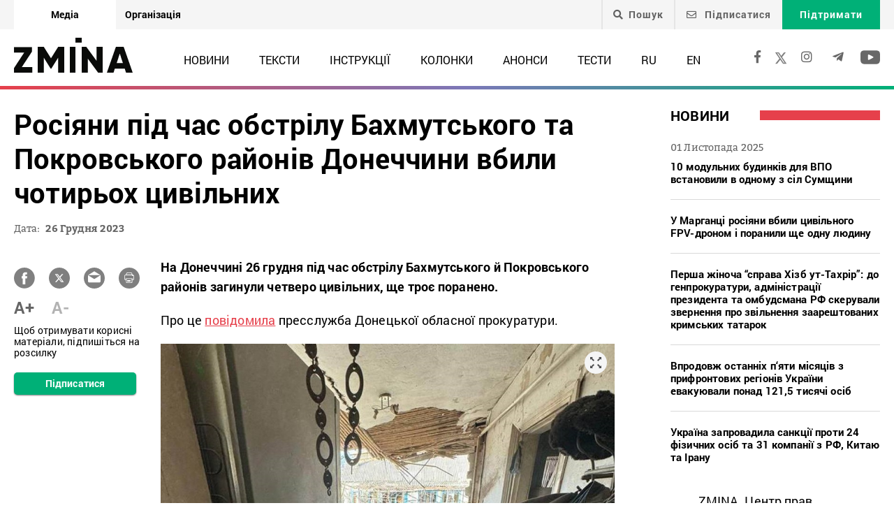

--- FILE ---
content_type: text/html; charset=UTF-8
request_url: https://zmina.info/news/rosiyany-pid-chas-obstrilu-bahmutskogo-ta-pokrovskogo-rajoniv-donechchyny-vbyly-chotyroh-czyvilnyh/
body_size: 22459
content:
<!doctype html>
<html dir="ltr" lang="uk" prefix="og: https://ogp.me/ns#">
<head>
    <meta charset="UTF-8" />
    
    
		<!-- All in One SEO 4.7.1.1 - aioseo.com -->
		<title>Росіяни під час обстрілу Бахмутського та Покровського районів Донеччини вбили чотирьох цивільних ➜ ZMINA</title>
		<meta name="description" content="Росіяни під час обстрілу Бахмутського та Покровського районів Донеччини вбили чотирьох цивільних Ще троє людей отримали поранення: Онлайн видання ZMINA ✍" />
		<meta name="robots" content="max-image-preview:large" />
		<meta name="keywords" content="бахмут,вбивства цивільних,війна з росією,воєнні злочини,донеччина,міжнародні злочини,обстріл,покровськ,новини" />
		<link rel="canonical" href="https://zmina.info/news/rosiyany-pid-chas-obstrilu-bahmutskogo-ta-pokrovskogo-rajoniv-donechchyny-vbyly-chotyroh-czyvilnyh/" />
		<meta name="generator" content="All in One SEO (AIOSEO) 4.7.1.1" />
		<meta property="og:locale" content="uk_UA" />
		<meta property="og:site_name" content="ZMINA" />
		<meta property="og:type" content="article" />
		<meta property="og:title" content="Росіяни під час обстрілу Бахмутського та Покровського районів Донеччини вбили чотирьох цивільних ➜ ZMINA" />
		<meta property="og:description" content="Росіяни під час обстрілу Бахмутського та Покровського районів Донеччини вбили чотирьох цивільних Ще троє людей отримали поранення: Онлайн видання ZMINA ✍" />
		<meta property="og:url" content="https://zmina.info/news/rosiyany-pid-chas-obstrilu-bahmutskogo-ta-pokrovskogo-rajoniv-donechchyny-vbyly-chotyroh-czyvilnyh/" />
		<meta property="og:image" content="https://zmina.info/wp-content/uploads/2023/12/bahmut_4.jpg" />
		<meta property="og:image:secure_url" content="https://zmina.info/wp-content/uploads/2023/12/bahmut_4.jpg" />
		<meta property="og:image:width" content="958" />
		<meta property="og:image:height" content="665" />
		<meta property="article:published_time" content="2023-12-26T14:04:44+00:00" />
		<meta property="article:modified_time" content="2023-12-26T14:27:23+00:00" />
		<meta property="article:publisher" content="https://www.facebook.com/zmina.ua?locale=uk_UA" />
		<meta name="twitter:card" content="summary_large_image" />
		<meta name="twitter:site" content="@zminaUA" />
		<meta name="twitter:title" content="Росіяни під час обстрілу Бахмутського та Покровського районів Донеччини вбили чотирьох цивільних ➜ ZMINA" />
		<meta name="twitter:description" content="Росіяни під час обстрілу Бахмутського та Покровського районів Донеччини вбили чотирьох цивільних Ще троє людей отримали поранення: Онлайн видання ZMINA ✍" />
		<meta name="twitter:image" content="https://zmina.info/wp-content/uploads/2023/12/bahmut_4.jpg" />
		<meta name="google" content="nositelinkssearchbox" />
		<script type="application/ld+json" class="aioseo-schema">
			{"@context":"https:\/\/schema.org","@graph":[{"@type":"Article","@id":"https:\/\/zmina.info\/news\/rosiyany-pid-chas-obstrilu-bahmutskogo-ta-pokrovskogo-rajoniv-donechchyny-vbyly-chotyroh-czyvilnyh\/#article","name":"\u0420\u043e\u0441\u0456\u044f\u043d\u0438 \u043f\u0456\u0434 \u0447\u0430\u0441 \u043e\u0431\u0441\u0442\u0440\u0456\u043b\u0443 \u0411\u0430\u0445\u043c\u0443\u0442\u0441\u044c\u043a\u043e\u0433\u043e \u0442\u0430 \u041f\u043e\u043a\u0440\u043e\u0432\u0441\u044c\u043a\u043e\u0433\u043e \u0440\u0430\u0439\u043e\u043d\u0456\u0432 \u0414\u043e\u043d\u0435\u0447\u0447\u0438\u043d\u0438 \u0432\u0431\u0438\u043b\u0438 \u0447\u043e\u0442\u0438\u0440\u044c\u043e\u0445 \u0446\u0438\u0432\u0456\u043b\u044c\u043d\u0438\u0445 \u279c ZMINA","headline":"\u0420\u043e\u0441\u0456\u044f\u043d\u0438 \u043f\u0456\u0434 \u0447\u0430\u0441 \u043e\u0431\u0441\u0442\u0440\u0456\u043b\u0443 \u0411\u0430\u0445\u043c\u0443\u0442\u0441\u044c\u043a\u043e\u0433\u043e \u0442\u0430 \u041f\u043e\u043a\u0440\u043e\u0432\u0441\u044c\u043a\u043e\u0433\u043e \u0440\u0430\u0439\u043e\u043d\u0456\u0432 \u0414\u043e\u043d\u0435\u0447\u0447\u0438\u043d\u0438 \u0432\u0431\u0438\u043b\u0438 \u0447\u043e\u0442\u0438\u0440\u044c\u043e\u0445 \u0446\u0438\u0432\u0456\u043b\u044c\u043d\u0438\u0445","author":{"@id":"https:\/\/zmina.info\/author\/natalia\/#author"},"publisher":{"@id":"https:\/\/zmina.info\/#organization"},"image":{"@type":"ImageObject","url":"https:\/\/zmina.info\/wp-content\/uploads\/2023\/12\/bahmut_4.jpg","width":958,"height":665,"caption":"\u0414\u0436\u0435\u0440\u0435\u043b\u043e: \u0414\u043e\u043d\u0435\u0446\u044c\u043a\u0430 \u043e\u0431\u043b\u0430\u0441\u043d\u0430 \u043f\u0440\u043e\u043a\u0443\u0440\u0430\u0442\u0443\u0440\u0430"},"datePublished":"2023-12-26T16:04:44+02:00","dateModified":"2023-12-26T16:27:23+02:00","inLanguage":"uk","mainEntityOfPage":{"@id":"https:\/\/zmina.info\/news\/rosiyany-pid-chas-obstrilu-bahmutskogo-ta-pokrovskogo-rajoniv-donechchyny-vbyly-chotyroh-czyvilnyh\/#webpage"},"isPartOf":{"@id":"https:\/\/zmina.info\/news\/rosiyany-pid-chas-obstrilu-bahmutskogo-ta-pokrovskogo-rajoniv-donechchyny-vbyly-chotyroh-czyvilnyh\/#webpage"},"articleSection":"\u041d\u043e\u0432\u0438\u043d\u0438, \u0411\u0430\u0445\u043c\u0443\u0442, \u0432\u0431\u0438\u0432\u0441\u0442\u0432\u0430 \u0446\u0438\u0432\u0456\u043b\u044c\u043d\u0438\u0445, \u0432\u0456\u0439\u043d\u0430 \u0437 \u0420\u043e\u0441\u0456\u0454\u044e, \u0432\u043e\u0454\u043d\u043d\u0456 \u0437\u043b\u043e\u0447\u0438\u043d\u0438, \u0414\u043e\u043d\u0435\u0447\u0447\u0438\u043d\u0430, \u043c\u0456\u0436\u043d\u0430\u0440\u043e\u0434\u043d\u0456 \u0437\u043b\u043e\u0447\u0438\u043d\u0438, \u043e\u0431\u0441\u0442\u0440\u0456\u043b, \u041f\u043e\u043a\u0440\u043e\u0432\u0441\u044c\u043a, UA, pll_658af55d4d7a1"},{"@type":"BreadcrumbList","@id":"https:\/\/zmina.info\/news\/rosiyany-pid-chas-obstrilu-bahmutskogo-ta-pokrovskogo-rajoniv-donechchyny-vbyly-chotyroh-czyvilnyh\/#breadcrumblist","itemListElement":[{"@type":"ListItem","@id":"https:\/\/zmina.info\/#listItem","position":1,"name":"\u0413\u043e\u043b\u043e\u0432\u043d\u0430","item":"https:\/\/zmina.info\/","nextItem":"https:\/\/zmina.info\/news\/#listItem"},{"@type":"ListItem","@id":"https:\/\/zmina.info\/news\/#listItem","position":2,"name":"\u041d\u043e\u0432\u0438\u043d\u0438","item":"https:\/\/zmina.info\/news\/","nextItem":"https:\/\/zmina.info\/news\/rosiyany-pid-chas-obstrilu-bahmutskogo-ta-pokrovskogo-rajoniv-donechchyny-vbyly-chotyroh-czyvilnyh\/#listItem","previousItem":"https:\/\/zmina.info\/#listItem"},{"@type":"ListItem","@id":"https:\/\/zmina.info\/news\/rosiyany-pid-chas-obstrilu-bahmutskogo-ta-pokrovskogo-rajoniv-donechchyny-vbyly-chotyroh-czyvilnyh\/#listItem","position":3,"name":"\u0420\u043e\u0441\u0456\u044f\u043d\u0438 \u043f\u0456\u0434 \u0447\u0430\u0441 \u043e\u0431\u0441\u0442\u0440\u0456\u043b\u0443 \u0411\u0430\u0445\u043c\u0443\u0442\u0441\u044c\u043a\u043e\u0433\u043e \u0442\u0430 \u041f\u043e\u043a\u0440\u043e\u0432\u0441\u044c\u043a\u043e\u0433\u043e \u0440\u0430\u0439\u043e\u043d\u0456\u0432 \u0414\u043e\u043d\u0435\u0447\u0447\u0438\u043d\u0438 \u0432\u0431\u0438\u043b\u0438 \u0447\u043e\u0442\u0438\u0440\u044c\u043e\u0445 \u0446\u0438\u0432\u0456\u043b\u044c\u043d\u0438\u0445","previousItem":"https:\/\/zmina.info\/news\/#listItem"}]},{"@type":"Organization","@id":"https:\/\/zmina.info\/#organization","name":"ZMINA","url":"https:\/\/zmina.info\/","sameAs":["https:\/\/www.instagram.com\/zmina_ua\/"]},{"@type":"Person","@id":"https:\/\/zmina.info\/author\/natalia\/#author","url":"https:\/\/zmina.info\/author\/natalia\/","name":"natalia","image":{"@type":"ImageObject","@id":"https:\/\/zmina.info\/news\/rosiyany-pid-chas-obstrilu-bahmutskogo-ta-pokrovskogo-rajoniv-donechchyny-vbyly-chotyroh-czyvilnyh\/#authorImage","url":"https:\/\/secure.gravatar.com\/avatar\/67a626991771a80d39fe412bc2969127?s=96&d=mm&r=g","width":96,"height":96,"caption":"natalia"}},{"@type":"WebPage","@id":"https:\/\/zmina.info\/news\/rosiyany-pid-chas-obstrilu-bahmutskogo-ta-pokrovskogo-rajoniv-donechchyny-vbyly-chotyroh-czyvilnyh\/#webpage","url":"https:\/\/zmina.info\/news\/rosiyany-pid-chas-obstrilu-bahmutskogo-ta-pokrovskogo-rajoniv-donechchyny-vbyly-chotyroh-czyvilnyh\/","name":"\u0420\u043e\u0441\u0456\u044f\u043d\u0438 \u043f\u0456\u0434 \u0447\u0430\u0441 \u043e\u0431\u0441\u0442\u0440\u0456\u043b\u0443 \u0411\u0430\u0445\u043c\u0443\u0442\u0441\u044c\u043a\u043e\u0433\u043e \u0442\u0430 \u041f\u043e\u043a\u0440\u043e\u0432\u0441\u044c\u043a\u043e\u0433\u043e \u0440\u0430\u0439\u043e\u043d\u0456\u0432 \u0414\u043e\u043d\u0435\u0447\u0447\u0438\u043d\u0438 \u0432\u0431\u0438\u043b\u0438 \u0447\u043e\u0442\u0438\u0440\u044c\u043e\u0445 \u0446\u0438\u0432\u0456\u043b\u044c\u043d\u0438\u0445 \u279c ZMINA","description":"\u0420\u043e\u0441\u0456\u044f\u043d\u0438 \u043f\u0456\u0434 \u0447\u0430\u0441 \u043e\u0431\u0441\u0442\u0440\u0456\u043b\u0443 \u0411\u0430\u0445\u043c\u0443\u0442\u0441\u044c\u043a\u043e\u0433\u043e \u0442\u0430 \u041f\u043e\u043a\u0440\u043e\u0432\u0441\u044c\u043a\u043e\u0433\u043e \u0440\u0430\u0439\u043e\u043d\u0456\u0432 \u0414\u043e\u043d\u0435\u0447\u0447\u0438\u043d\u0438 \u0432\u0431\u0438\u043b\u0438 \u0447\u043e\u0442\u0438\u0440\u044c\u043e\u0445 \u0446\u0438\u0432\u0456\u043b\u044c\u043d\u0438\u0445 \u0429\u0435 \u0442\u0440\u043e\u0454 \u043b\u044e\u0434\u0435\u0439 \u043e\u0442\u0440\u0438\u043c\u0430\u043b\u0438 \u043f\u043e\u0440\u0430\u043d\u0435\u043d\u043d\u044f: \u041e\u043d\u043b\u0430\u0439\u043d \u0432\u0438\u0434\u0430\u043d\u043d\u044f ZMINA \u270d","inLanguage":"uk","isPartOf":{"@id":"https:\/\/zmina.info\/#website"},"breadcrumb":{"@id":"https:\/\/zmina.info\/news\/rosiyany-pid-chas-obstrilu-bahmutskogo-ta-pokrovskogo-rajoniv-donechchyny-vbyly-chotyroh-czyvilnyh\/#breadcrumblist"},"author":{"@id":"https:\/\/zmina.info\/author\/natalia\/#author"},"creator":{"@id":"https:\/\/zmina.info\/author\/natalia\/#author"},"image":{"@type":"ImageObject","url":"https:\/\/zmina.info\/wp-content\/uploads\/2023\/12\/bahmut_4.jpg","@id":"https:\/\/zmina.info\/news\/rosiyany-pid-chas-obstrilu-bahmutskogo-ta-pokrovskogo-rajoniv-donechchyny-vbyly-chotyroh-czyvilnyh\/#mainImage","width":958,"height":665,"caption":"\u0414\u0436\u0435\u0440\u0435\u043b\u043e: \u0414\u043e\u043d\u0435\u0446\u044c\u043a\u0430 \u043e\u0431\u043b\u0430\u0441\u043d\u0430 \u043f\u0440\u043e\u043a\u0443\u0440\u0430\u0442\u0443\u0440\u0430"},"primaryImageOfPage":{"@id":"https:\/\/zmina.info\/news\/rosiyany-pid-chas-obstrilu-bahmutskogo-ta-pokrovskogo-rajoniv-donechchyny-vbyly-chotyroh-czyvilnyh\/#mainImage"},"datePublished":"2023-12-26T16:04:44+02:00","dateModified":"2023-12-26T16:27:23+02:00"},{"@type":"WebSite","@id":"https:\/\/zmina.info\/#website","url":"https:\/\/zmina.info\/","name":"ZMINA","inLanguage":"uk","publisher":{"@id":"https:\/\/zmina.info\/#organization"}}]}
		</script>
		<!-- All in One SEO -->

<style id='classic-theme-styles-inline-css' type='text/css'>
/*! This file is auto-generated */
.wp-block-button__link{color:#fff;background-color:#32373c;border-radius:9999px;box-shadow:none;text-decoration:none;padding:calc(.667em + 2px) calc(1.333em + 2px);font-size:1.125em}.wp-block-file__button{background:#32373c;color:#fff;text-decoration:none}
</style>
<style id='global-styles-inline-css' type='text/css'>
:root{--wp--preset--aspect-ratio--square: 1;--wp--preset--aspect-ratio--4-3: 4/3;--wp--preset--aspect-ratio--3-4: 3/4;--wp--preset--aspect-ratio--3-2: 3/2;--wp--preset--aspect-ratio--2-3: 2/3;--wp--preset--aspect-ratio--16-9: 16/9;--wp--preset--aspect-ratio--9-16: 9/16;--wp--preset--color--black: #000000;--wp--preset--color--cyan-bluish-gray: #abb8c3;--wp--preset--color--white: #ffffff;--wp--preset--color--pale-pink: #f78da7;--wp--preset--color--vivid-red: #cf2e2e;--wp--preset--color--luminous-vivid-orange: #ff6900;--wp--preset--color--luminous-vivid-amber: #fcb900;--wp--preset--color--light-green-cyan: #7bdcb5;--wp--preset--color--vivid-green-cyan: #00d084;--wp--preset--color--pale-cyan-blue: #8ed1fc;--wp--preset--color--vivid-cyan-blue: #0693e3;--wp--preset--color--vivid-purple: #9b51e0;--wp--preset--gradient--vivid-cyan-blue-to-vivid-purple: linear-gradient(135deg,rgba(6,147,227,1) 0%,rgb(155,81,224) 100%);--wp--preset--gradient--light-green-cyan-to-vivid-green-cyan: linear-gradient(135deg,rgb(122,220,180) 0%,rgb(0,208,130) 100%);--wp--preset--gradient--luminous-vivid-amber-to-luminous-vivid-orange: linear-gradient(135deg,rgba(252,185,0,1) 0%,rgba(255,105,0,1) 100%);--wp--preset--gradient--luminous-vivid-orange-to-vivid-red: linear-gradient(135deg,rgba(255,105,0,1) 0%,rgb(207,46,46) 100%);--wp--preset--gradient--very-light-gray-to-cyan-bluish-gray: linear-gradient(135deg,rgb(238,238,238) 0%,rgb(169,184,195) 100%);--wp--preset--gradient--cool-to-warm-spectrum: linear-gradient(135deg,rgb(74,234,220) 0%,rgb(151,120,209) 20%,rgb(207,42,186) 40%,rgb(238,44,130) 60%,rgb(251,105,98) 80%,rgb(254,248,76) 100%);--wp--preset--gradient--blush-light-purple: linear-gradient(135deg,rgb(255,206,236) 0%,rgb(152,150,240) 100%);--wp--preset--gradient--blush-bordeaux: linear-gradient(135deg,rgb(254,205,165) 0%,rgb(254,45,45) 50%,rgb(107,0,62) 100%);--wp--preset--gradient--luminous-dusk: linear-gradient(135deg,rgb(255,203,112) 0%,rgb(199,81,192) 50%,rgb(65,88,208) 100%);--wp--preset--gradient--pale-ocean: linear-gradient(135deg,rgb(255,245,203) 0%,rgb(182,227,212) 50%,rgb(51,167,181) 100%);--wp--preset--gradient--electric-grass: linear-gradient(135deg,rgb(202,248,128) 0%,rgb(113,206,126) 100%);--wp--preset--gradient--midnight: linear-gradient(135deg,rgb(2,3,129) 0%,rgb(40,116,252) 100%);--wp--preset--font-size--small: 13px;--wp--preset--font-size--medium: 20px;--wp--preset--font-size--large: 36px;--wp--preset--font-size--x-large: 42px;--wp--preset--spacing--20: 0.44rem;--wp--preset--spacing--30: 0.67rem;--wp--preset--spacing--40: 1rem;--wp--preset--spacing--50: 1.5rem;--wp--preset--spacing--60: 2.25rem;--wp--preset--spacing--70: 3.38rem;--wp--preset--spacing--80: 5.06rem;--wp--preset--shadow--natural: 6px 6px 9px rgba(0, 0, 0, 0.2);--wp--preset--shadow--deep: 12px 12px 50px rgba(0, 0, 0, 0.4);--wp--preset--shadow--sharp: 6px 6px 0px rgba(0, 0, 0, 0.2);--wp--preset--shadow--outlined: 6px 6px 0px -3px rgba(255, 255, 255, 1), 6px 6px rgba(0, 0, 0, 1);--wp--preset--shadow--crisp: 6px 6px 0px rgba(0, 0, 0, 1);}:where(.is-layout-flex){gap: 0.5em;}:where(.is-layout-grid){gap: 0.5em;}body .is-layout-flex{display: flex;}.is-layout-flex{flex-wrap: wrap;align-items: center;}.is-layout-flex > :is(*, div){margin: 0;}body .is-layout-grid{display: grid;}.is-layout-grid > :is(*, div){margin: 0;}:where(.wp-block-columns.is-layout-flex){gap: 2em;}:where(.wp-block-columns.is-layout-grid){gap: 2em;}:where(.wp-block-post-template.is-layout-flex){gap: 1.25em;}:where(.wp-block-post-template.is-layout-grid){gap: 1.25em;}.has-black-color{color: var(--wp--preset--color--black) !important;}.has-cyan-bluish-gray-color{color: var(--wp--preset--color--cyan-bluish-gray) !important;}.has-white-color{color: var(--wp--preset--color--white) !important;}.has-pale-pink-color{color: var(--wp--preset--color--pale-pink) !important;}.has-vivid-red-color{color: var(--wp--preset--color--vivid-red) !important;}.has-luminous-vivid-orange-color{color: var(--wp--preset--color--luminous-vivid-orange) !important;}.has-luminous-vivid-amber-color{color: var(--wp--preset--color--luminous-vivid-amber) !important;}.has-light-green-cyan-color{color: var(--wp--preset--color--light-green-cyan) !important;}.has-vivid-green-cyan-color{color: var(--wp--preset--color--vivid-green-cyan) !important;}.has-pale-cyan-blue-color{color: var(--wp--preset--color--pale-cyan-blue) !important;}.has-vivid-cyan-blue-color{color: var(--wp--preset--color--vivid-cyan-blue) !important;}.has-vivid-purple-color{color: var(--wp--preset--color--vivid-purple) !important;}.has-black-background-color{background-color: var(--wp--preset--color--black) !important;}.has-cyan-bluish-gray-background-color{background-color: var(--wp--preset--color--cyan-bluish-gray) !important;}.has-white-background-color{background-color: var(--wp--preset--color--white) !important;}.has-pale-pink-background-color{background-color: var(--wp--preset--color--pale-pink) !important;}.has-vivid-red-background-color{background-color: var(--wp--preset--color--vivid-red) !important;}.has-luminous-vivid-orange-background-color{background-color: var(--wp--preset--color--luminous-vivid-orange) !important;}.has-luminous-vivid-amber-background-color{background-color: var(--wp--preset--color--luminous-vivid-amber) !important;}.has-light-green-cyan-background-color{background-color: var(--wp--preset--color--light-green-cyan) !important;}.has-vivid-green-cyan-background-color{background-color: var(--wp--preset--color--vivid-green-cyan) !important;}.has-pale-cyan-blue-background-color{background-color: var(--wp--preset--color--pale-cyan-blue) !important;}.has-vivid-cyan-blue-background-color{background-color: var(--wp--preset--color--vivid-cyan-blue) !important;}.has-vivid-purple-background-color{background-color: var(--wp--preset--color--vivid-purple) !important;}.has-black-border-color{border-color: var(--wp--preset--color--black) !important;}.has-cyan-bluish-gray-border-color{border-color: var(--wp--preset--color--cyan-bluish-gray) !important;}.has-white-border-color{border-color: var(--wp--preset--color--white) !important;}.has-pale-pink-border-color{border-color: var(--wp--preset--color--pale-pink) !important;}.has-vivid-red-border-color{border-color: var(--wp--preset--color--vivid-red) !important;}.has-luminous-vivid-orange-border-color{border-color: var(--wp--preset--color--luminous-vivid-orange) !important;}.has-luminous-vivid-amber-border-color{border-color: var(--wp--preset--color--luminous-vivid-amber) !important;}.has-light-green-cyan-border-color{border-color: var(--wp--preset--color--light-green-cyan) !important;}.has-vivid-green-cyan-border-color{border-color: var(--wp--preset--color--vivid-green-cyan) !important;}.has-pale-cyan-blue-border-color{border-color: var(--wp--preset--color--pale-cyan-blue) !important;}.has-vivid-cyan-blue-border-color{border-color: var(--wp--preset--color--vivid-cyan-blue) !important;}.has-vivid-purple-border-color{border-color: var(--wp--preset--color--vivid-purple) !important;}.has-vivid-cyan-blue-to-vivid-purple-gradient-background{background: var(--wp--preset--gradient--vivid-cyan-blue-to-vivid-purple) !important;}.has-light-green-cyan-to-vivid-green-cyan-gradient-background{background: var(--wp--preset--gradient--light-green-cyan-to-vivid-green-cyan) !important;}.has-luminous-vivid-amber-to-luminous-vivid-orange-gradient-background{background: var(--wp--preset--gradient--luminous-vivid-amber-to-luminous-vivid-orange) !important;}.has-luminous-vivid-orange-to-vivid-red-gradient-background{background: var(--wp--preset--gradient--luminous-vivid-orange-to-vivid-red) !important;}.has-very-light-gray-to-cyan-bluish-gray-gradient-background{background: var(--wp--preset--gradient--very-light-gray-to-cyan-bluish-gray) !important;}.has-cool-to-warm-spectrum-gradient-background{background: var(--wp--preset--gradient--cool-to-warm-spectrum) !important;}.has-blush-light-purple-gradient-background{background: var(--wp--preset--gradient--blush-light-purple) !important;}.has-blush-bordeaux-gradient-background{background: var(--wp--preset--gradient--blush-bordeaux) !important;}.has-luminous-dusk-gradient-background{background: var(--wp--preset--gradient--luminous-dusk) !important;}.has-pale-ocean-gradient-background{background: var(--wp--preset--gradient--pale-ocean) !important;}.has-electric-grass-gradient-background{background: var(--wp--preset--gradient--electric-grass) !important;}.has-midnight-gradient-background{background: var(--wp--preset--gradient--midnight) !important;}.has-small-font-size{font-size: var(--wp--preset--font-size--small) !important;}.has-medium-font-size{font-size: var(--wp--preset--font-size--medium) !important;}.has-large-font-size{font-size: var(--wp--preset--font-size--large) !important;}.has-x-large-font-size{font-size: var(--wp--preset--font-size--x-large) !important;}
:where(.wp-block-post-template.is-layout-flex){gap: 1.25em;}:where(.wp-block-post-template.is-layout-grid){gap: 1.25em;}
:where(.wp-block-columns.is-layout-flex){gap: 2em;}:where(.wp-block-columns.is-layout-grid){gap: 2em;}
:root :where(.wp-block-pullquote){font-size: 1.5em;line-height: 1.6;}
</style>
<link rel='stylesheet' id='contact-form-7-css' href='https://zmina.info/wp-content/plugins/contact-form-7/includes/css/styles.css?ver=5.9.8' type='text/css' media='all' />
<link rel='stylesheet' id='dashicons-css' href='https://zmina.info/wp-includes/css/dashicons.min.css?ver=6.6.2' type='text/css' media='all' />
<link rel='stylesheet' id='post-views-counter-frontend-css' href='https://zmina.info/wp-content/plugins/post-views-counter/css/frontend.min.css?ver=1.4.7' type='text/css' media='all' />
<link rel='stylesheet' id='quiz-maker-css' href='https://zmina.info/wp-content/plugins/quiz-maker/public/css/quiz-maker-public.css?ver=21.7.1' type='text/css' media='all' />
<link rel='stylesheet' id='main-css' href='https://zmina.info/wp-content/themes/humanrights/assets/css/main.min.css?ver=5.5.4' type='text/css' media='all' />
<style id='main-inline-css' type='text/css'>
.wpcf7-response-output{display: none !important;}
div.wpcf7 .ajax-loader {display: none !important;}.select_ca #my_month {float: none;}
</style>
<script type="text/javascript" src="https://zmina.info/wp-includes/js/jquery/jquery.min.js?ver=3.7.1" id="jquery-core-js"></script>
<script type="text/javascript" src="https://zmina.info/wp-includes/js/jquery/jquery-migrate.min.js?ver=3.4.1" id="jquery-migrate-js"></script>
<script type="text/javascript" id="donate_script-js-extra">
/* <![CDATA[ */
var donate_ajax = {"url":"https:\/\/zmina.info\/wp-admin\/admin-ajax.php","nonce":"31b6861df6"};
var donate_ajax1 = {"url":"https:\/\/zmina.info\/wp-admin\/admin-ajax.php","nonce":"d3cffdb618"};
/* ]]> */
</script>
<script type="text/javascript" src="https://zmina.info/wp-content/plugins/donate/script.js?ver=6.6.2" id="donate_script-js"></script>
<script type="text/javascript" id="post-views-counter-frontend-js-before">
/* <![CDATA[ */
var pvcArgsFrontend = {"mode":"js","postID":320398,"requestURL":"https:\/\/zmina.info\/wp-admin\/admin-ajax.php","nonce":"ee6ed214a4","dataStorage":"cookies","multisite":1,"path":"\/","domain":""};
/* ]]> */
</script>
<script type="text/javascript" src="https://zmina.info/wp-content/plugins/post-views-counter/js/frontend.min.js?ver=1.4.7" id="post-views-counter-frontend-js"></script>
<link rel="https://api.w.org/" href="https://zmina.info/wp-json/" /><link rel="alternate" title="JSON" type="application/json" href="https://zmina.info/wp-json/wp/v2/posts/320398" /><link rel="EditURI" type="application/rsd+xml" title="RSD" href="https://zmina.info/xmlrpc.php?rsd" />

<link rel='shortlink' href='https://zmina.info/?p=320398' />
<link rel="alternate" title="oEmbed (JSON)" type="application/json+oembed" href="https://zmina.info/wp-json/oembed/1.0/embed?url=https%3A%2F%2Fzmina.info%2Fnews%2Frosiyany-pid-chas-obstrilu-bahmutskogo-ta-pokrovskogo-rajoniv-donechchyny-vbyly-chotyroh-czyvilnyh%2F" />
<link rel="alternate" title="oEmbed (XML)" type="text/xml+oembed" href="https://zmina.info/wp-json/oembed/1.0/embed?url=https%3A%2F%2Fzmina.info%2Fnews%2Frosiyany-pid-chas-obstrilu-bahmutskogo-ta-pokrovskogo-rajoniv-donechchyny-vbyly-chotyroh-czyvilnyh%2F&#038;format=xml" />
    <script type="text/javascript">
        var ajaxurl = 'https://zmina.info/wp-admin/admin-ajax.php';
    </script>
    <script type="application/ld+json" >
            {
              "@context":"https://schema.org/",
              "@type":"Organization",
              "@id":"https://zmina.info#Organization",
              "name":"ZMINA | Медіа ресурс Центру прав людини",
              "url":"https://zmina.ua",
              "sameAs":
              [
                "https://www.facebook.com/zmina.ua",
                "https://twitter.com/zminaUA",
"https://www.instagram.com/zmina_ua",
"https://www.youtube.com/user/CHRinform",
"https://t.me/zmina_ua"
              ],
              "logo":"https://zmina.info/wp-content/uploads/2023/07/logo2.png",
              "contactPoint":[
                {
                  "@type":"ContactPoint",
                  "contactType":"customer service",
                  "telephone":"+38(044) 272-42-52"
                },
                {
                  "@type":"ContactPoint",
                  "contactType":"customer service",
                  "telephone":"+38(067) 502-08-01"
                }
              ],
              "description":"Свіжі новини кожного дня - онлайн-медіа ZMINA ❤ Розслідування, репортажі, новини у сфері прав людини ✅",
              "address":
              {
                "@type": "PostalAddress",
                "addressLocality": "Київ, Украина",
                "postalCode": "01034",
                "streetAddress": "вул. Ярославів Вал 33Б, 3 поверх"
              },
              "image":"https://zmina.info/wp-content/uploads/2023/07/logo2.png"
            }
        </script>    <meta http-equiv="X-UA-Compatible" content="IE=edge">
    <meta name="viewport" content="width=device-width, initial-scale=1, maximum-scale=1">
    <link rel="apple-touch-icon" sizes="57x57" href="https://zmina.info/wp-content/themes/humanrights/apple-icon-57x57.png">
            <link rel="apple-touch-icon" sizes="60x60" href="https://zmina.info/wp-content/themes/humanrights/assets/favicon/apple-icon-60x60.png">
            <link rel="apple-touch-icon" sizes="72x72" href="https://zmina.info/wp-content/themes/humanrights/assets/favicon/apple-icon-72x72.png">
            <link rel="apple-touch-icon" sizes="76x76" href="https://zmina.info/wp-content/themes/humanrights/assets/favicon/apple-icon-76x76.png">
            <link rel="apple-touch-icon" sizes="114x114" href="https://zmina.info/wp-content/themes/humanrights/assets/favicon/apple-icon-114x114.png">
            <link rel="apple-touch-icon" sizes="120x120" href="https://zmina.info/wp-content/themes/humanrights/assets/favicon/apple-icon-120x120.png">
            <link rel="apple-touch-icon" sizes="144x144" href="https://zmina.info/wp-content/themes/humanrights/assets/favicon/apple-icon-144x144.png">
            <link rel="apple-touch-icon" sizes="152x152" href="https://zmina.info/wp-content/themes/humanrights/assets/favicon/apple-icon-152x152.png">
            <link rel="apple-touch-icon" sizes="180x180" href="https://zmina.info/wp-content/themes/humanrights/assets/favicon/apple-icon-180x180.png">
            <link rel="icon" type="image/png" sizes="192x192"  href="https://zmina.info/wp-content/themes/humanrights/assets/favicon/android-icon-192x192.png">
            <link rel="icon" type="image/png" sizes="32x32" href="https://zmina.info/wp-content/themes/humanrights/assets/favicon/favicon-32x32.png">
            <link rel="icon" type="image/png" sizes="96x96" href="https://zmina.info/wp-content/themes/humanrights/assets/favicon/favicon-96x96.png">
            <link rel="icon" type="image/png" sizes="16x16" href="https://zmina.info/wp-content/themes/humanrights/assets/favicon/favicon-16x16.png">
            <link rel="manifest" href="https://zmina.info/wp-content/themes/humanrights/assets/favicon/manifest.json">
            <meta name="msapplication-TileColor" content="#ffffff">
            <meta name="msapplication-TileImage" content="https://zmina.info/wp-content/themes/humanrights/assets/favicon/ms-icon-144x144.png">
            <meta name="theme-color" content="#ffffff">   
        
    <script>
        (function(i,s,o,g,r,a,m){i['GoogleAnalyticsObject']=r;i[r]=i[r]||function(){
            (i[r].q=i[r].q||[]).push(arguments)},i[r].l=1*new Date();a=s.createElement(o),
            m=s.getElementsByTagName(o)[0];a.async=1;a.src=g;m.parentNode.insertBefore(a,m)
        })(window,document,'script','//www.google-analytics.com/analytics.js','ga');

        ga('create', 'UA-57945481-1', 'auto');
        ga('send', 'pageview');

    </script>

    <!-- Facebook Pixel Code -->
    <script>
        !function(f,b,e,v,n,t,s)
        {if(f.fbq)return;n=f.fbq=function(){n.callMethod?
            n.callMethod.apply(n,arguments):n.queue.push(arguments)};
            if(!f._fbq)f._fbq=n;n.push=n;n.loaded=!0;n.version='2.0';
            n.queue=[];t=b.createElement(e);t.async=!0;
            t.src=v;s=b.getElementsByTagName(e)[0];
            s.parentNode.insertBefore(t,s)}(window, document,'script',
            'https://connect.facebook.net/en_US/fbevents.js');
        fbq('init', '1969331176675175');
        fbq('track', 'PageView');
    </script>
    <noscript>
        <img height="1" width="1" style="display:none" src="https://www.facebook.com/tr?id=1969331176675175&ev=PageView&noscript=1"/>
    </noscript>
    <!-- End Facebook Pixel Code -->
        
  </head>

<body class="post-template-default single single-post postid-320398 single-format-standard">
<div class="page_wrapper">
<header class="header">
    <div style="display: none" class="breadcrumbs" itemscope itemtype="http://schema.org/BreadcrumbList"><span itemprop="itemListElement" itemscope itemtype="http://schema.org/ListItem"><a class="breadcrumbs__link" href="https://zmina.info/" itemprop="item"><span itemprop="name">Головна</span></a><meta itemprop="position" content="1" /></span><span class="breadcrumbs__separator"> › </span><span itemprop="itemListElement" itemscope itemtype="http://schema.org/ListItem"><a class="breadcrumbs__link" href="https://zmina.info/news/" itemprop="item"><span itemprop="name">Новини</span></a><meta itemprop="position" content="2" /></span><span class="breadcrumbs__separator"> › </span><span class="breadcrumbs__current">Росіяни під час обстрілу Бахмутського та Покровського районів Донеччини вбили чотирьох цивільних</span></div><!-- .breadcrumbs -->
    <!-- DESCTOP MENU -->
<div class="desctop_menu">
    <div class="top_line">
        <div class="container">
            <div class="flex_row">

                <div id="menu-verhnye-menyu-ua" class="nav-menu desktop page_switchers"><a href="/"  class="active menu-item menu-item-type-custom menu-item-object-custom menu-item-9">Медіа</a><a href="https://zmina.ua"  class="menu-item menu-item-type-custom menu-item-object-custom menu-item-10">Організація</a></div>
                <div class="functions">

                                        <div class="nav_search_wrapper">
                        <a href="javascript:void(0)" class="search"><i class="fa fa-search"></i>Пошук</a>
                        <form method="get" action="https://zmina.info/">
                            <button type="submit"><i class="fa fa-search"></i></button>
                            <input type="text" name="s" placeholder="Шукаєте щось конкретне?">
                        </form>
                    </div>

                                            <a href="#subscribe_pop_form" class="subscribe open-pop-link">
                            <i class="far fa-envelope"></i>
                            Підписатися                        </a>
                                                                <a href="https://zmina.info/donate/" class="donate">Підтримати</a>
                                    </div>
            </div>
        </div>
    </div>
    <div class="nav_line">
        <div class="container">
            <div class="flex_row">
                <a href="https://zmina.info" class="logo">
                    <img src="https://zmina.info/wp-content/themes/humanrights/assets/img/logo2.svg" alt="ZMINA" title="ZMINA">
                </a>
                <nav class="nav"><ul id="menu-golovne-menyu-ua" class="nav-menu desktop"><li id="menu-item-21" class="menu-item menu-item-type-taxonomy menu-item-object-category current-post-ancestor current-menu-parent current-post-parent menu-item-21"><a href="https://zmina.info/news/">Новини</a></li>
<li id="menu-item-22" class="menu-item menu-item-type-taxonomy menu-item-object-category menu-item-22"><a href="https://zmina.info/articles/">Тексти</a></li>
<li id="menu-item-23" class="menu-item menu-item-type-taxonomy menu-item-object-category menu-item-23"><a href="https://zmina.info/instructions/">Інструкції</a></li>
<li id="menu-item-24" class="menu-item menu-item-type-taxonomy menu-item-object-category menu-item-24"><a href="https://zmina.info/columns/">Колонки</a></li>
<li id="menu-item-25" class="menu-item menu-item-type-taxonomy menu-item-object-category menu-item-25"><a href="https://zmina.info/announcements/">Анонси</a></li>
<li id="menu-item-149131" class="menu-item menu-item-type-post_type_archive menu-item-object-tests menu-item-149131"><a href="https://zmina.info/tests/">Тести</a></li>
<li id="menu-item-165543-ru" class="lang-item lang-item-5 lang-item-ru lang-item-first menu-item menu-item-type-custom menu-item-object-custom menu-item-165543-ru"><a href="https://zmina.info/ru/news-ru/rossiyane-vo-vremya-obstrela-bahmutskogo-i-pokrovskogo-rajonov-doneczkoj-oblasti-ubili-chetyreh-grazhdanskih/" hreflang="ru-RU" lang="ru-RU">RU</a></li>
<li id="menu-item-165543-en" class="lang-item lang-item-10 lang-item-en no-translation menu-item menu-item-type-custom menu-item-object-custom menu-item-165543-en"><a href="https://zmina.info/en/" hreflang="en-GB" lang="en-GB">EN</a></li>
</ul></nav>                <div class="soc_links">
                                                                <a rel="nofollow" href="https://www.facebook.com/zmina.ua" target="_blank">
                            <i class="fab fa-facebook-f"></i>
                        </a>
                    
                                                                                    <a href="https://twitter.com/zminaUA" target="_blank">
                            <i class="fa-x"></i>
                        </a>
                    
                                                                <a rel="nofollow" href="https://www.instagram.com/zmina_ua/" target="_blank">
                            <i class="fab fa-instagram"></i>
                        </a>
                    
                                                                <a rel="nofollow" href="https://t.me/zmina_ua" target="_blank">
                            <i class="fab fa-telegram-plane"></i>
                        </a>
                    
                                                                <a rel="nofollow" href="https://www.youtube.com/user/CHRinform" target="_blank">
                            <svg
                                    fill="#000000"
                                    height="30px"
                                    width="28px"
                                    version="1.1"
                                    id="Layer_1"
                                    xmlns="http://www.w3.org/2000/svg"
                                    xmlns:xlink="http://www.w3.org/1999/xlink"
                                    viewBox="0 0 310 310"
                                    xml:space="preserve"
                            >
                    <g id="XMLID_822_">
                        <path
                                id="XMLID_823_"
                                d="M297.917,64.645c-11.19-13.302-31.85-18.728-71.306-18.728H83.386c-40.359,0-61.369,5.776-72.517,19.938
                   C0,79.663,0,100.008,0,128.166v53.669c0,54.551,12.896,82.248,83.386,82.248h143.226c34.216,0,53.176-4.788,65.442-16.527
                   C304.633,235.518,310,215.863,310,181.835v-53.669C310,98.471,309.159,78.006,297.917,64.645z M199.021,162.41l-65.038,33.991
                   c-1.454,0.76-3.044,1.137-4.632,1.137c-1.798,0-3.592-0.484-5.181-1.446c-2.992-1.813-4.819-5.056-4.819-8.554v-67.764
                   c0-3.492,1.822-6.732,4.808-8.546c2.987-1.814,6.702-1.938,9.801-0.328l65.038,33.772c3.309,1.718,5.387,5.134,5.392,8.861
                   C204.394,157.263,202.325,160.684,199.021,162.41z"
                        />
                    </g>
                  </svg>
                        </a>
                                    </div>
            </div>
        </div>
    </div>
</div>
<!-- DESCTOP MENU -->    
<!-- MOBILE MENU -->
<div class="mobile_menu">
    <div class="top_line flex_row">
        <div class="lang">
                    </div>
        <a href="https://zmina.info" class="logo">
            <img src="https://zmina.info/wp-content/themes/humanrights/assets/img/logo2.svg" alt="ZMINA" title="ZMINA">
        </a>
        <a href="#page_menu" class="hamburger hamburger--emphatic">
                        <span class="hamburger-box">
                            <span class="hamburger-inner"> </span>
                        </span>
        </a>
    </div>
    <div class="mobile_menu-wrap">
        <div class="drop_menu">
        <form method="get" class="search_form" action="https://zmina.info/">
            <input type="text" name="s" value="" placeholder="Пошук">
        </form>

        <nav class="nav"><ul id="menu-golovne-menyu-ua-1" class=""><li class="menu-item menu-item-type-taxonomy menu-item-object-category current-post-ancestor current-menu-parent current-post-parent menu-item-21"><a href="https://zmina.info/news/">Новини</a></li>
<li class="menu-item menu-item-type-taxonomy menu-item-object-category menu-item-22"><a href="https://zmina.info/articles/">Тексти</a></li>
<li class="menu-item menu-item-type-taxonomy menu-item-object-category menu-item-23"><a href="https://zmina.info/instructions/">Інструкції</a></li>
<li class="menu-item menu-item-type-taxonomy menu-item-object-category menu-item-24"><a href="https://zmina.info/columns/">Колонки</a></li>
<li class="menu-item menu-item-type-taxonomy menu-item-object-category menu-item-25"><a href="https://zmina.info/announcements/">Анонси</a></li>
<li class="menu-item menu-item-type-post_type_archive menu-item-object-tests menu-item-149131"><a href="https://zmina.info/tests/">Тести</a></li>
<li class="lang-item lang-item-5 lang-item-ru lang-item-first menu-item menu-item-type-custom menu-item-object-custom menu-item-165543-ru"><a href="https://zmina.info/ru/news-ru/rossiyane-vo-vremya-obstrela-bahmutskogo-i-pokrovskogo-rajonov-doneczkoj-oblasti-ubili-chetyreh-grazhdanskih/" hreflang="ru-RU" lang="ru-RU">RU</a></li>
<li class="lang-item lang-item-10 lang-item-en no-translation menu-item menu-item-type-custom menu-item-object-custom menu-item-165543-en"><a href="https://zmina.info/en/" hreflang="en-GB" lang="en-GB">EN</a></li>
</ul></nav>                

            <div class="spec_articles">
                <h2>Спецтеми:</h2>
                <ul>
                                            <li>
                                                        <a href="https://zmina.info/tag/mizhnarodni-zlochyny/">ВОЄННІ ЗЛОЧИНИ РОСІЇ В УКРАЇНІ</a>
                        </li>
                                            <li>
                                                        <a href="https://zmina.info/tag/istorija/">ІСТОРІЯ</a>
                        </li>
                                            <li>
                                                        <a href="https://zmina.info/tag/spravi_majdanu/">СПРАВИ МАЙДАНУ</a>
                        </li>
                                            <li>
                                                        <a href="https://zmina.info/tag/tisk_na_aktivistiv/">ТИСК НА АКТИВІСТІВ</a>
                        </li>
                                            <li>
                                                        <a href="https://zmina.info/tag/branci_kremljia_/">В&#8217;ЯЗНІ КРЕМЛЯ</a>
                        </li>
                                            <li>
                                                        <a href="https://zmina.info/tag/seksizm/">СЕКСИЗМ</a>
                        </li>
                                    </ul>
            </div>
        
        <!--        <div class="mobile_btn_row mobile_btn_row_menu">-->
        <!--            <a href="#" class="donate">--><!--</a>-->
        <!--        </div>-->
        <div class="soc_links">
                                        <a rel="nofollow" href="https://www.facebook.com/zmina.ua" target="_blank">
                    <i class="fab fa-facebook-f"></i>
                </a>
            
                                                    <a href="https://twitter.com/zminaUA" target="_blank">
                    <i class="fa-x"></i>
                </a>
            
                                        <a rel="nofollow" href="https://www.instagram.com/zmina_ua/" target="_blank">
                    <i class="fab fa-instagram"></i>
                </a>
            
                                        <a rel="nofollow" href="https://t.me/zmina_ua" target="_blank">
                    <i class="fab fa-telegram-plane"></i>
                </a>
            
                                        <a rel="nofollow" href="https://www.youtube.com/user/CHRinform" target="_blank">
                    <svg
                            fill="#000000"
                            height="30px"
                            width="28px"
                            version="1.1"
                            id="Layer_1"
                            xmlns="http://www.w3.org/2000/svg"
                            xmlns:xlink="http://www.w3.org/1999/xlink"
                            viewBox="0 0 310 310"
                            xml:space="preserve"
                    >
                    <g id="XMLID_822_">
                        <path
                                id="XMLID_823_"
                                d="M297.917,64.645c-11.19-13.302-31.85-18.728-71.306-18.728H83.386c-40.359,0-61.369,5.776-72.517,19.938
                   C0,79.663,0,100.008,0,128.166v53.669c0,54.551,12.896,82.248,83.386,82.248h143.226c34.216,0,53.176-4.788,65.442-16.527
                   C304.633,235.518,310,215.863,310,181.835v-53.669C310,98.471,309.159,78.006,297.917,64.645z M199.021,162.41l-65.038,33.991
                   c-1.454,0.76-3.044,1.137-4.632,1.137c-1.798,0-3.592-0.484-5.181-1.446c-2.992-1.813-4.819-5.056-4.819-8.554v-67.764
                   c0-3.492,1.822-6.732,4.808-8.546c2.987-1.814,6.702-1.938,9.801-0.328l65.038,33.772c3.309,1.718,5.387,5.134,5.392,8.861
                   C204.394,157.263,202.325,160.684,199.021,162.41z"
                        />
                    </g>
                  </svg>
                </a>
                    </div>
    </div>
    </div>
</div>
<!-- /MOBILE MENU --></header>
<!-- /HEADER --><section class="article">
    <div class="container flex_row alignTop">
        <article class="article_content">
            <h1>Росіяни під час обстрілу Бахмутського та Покровського районів Донеччини вбили чотирьох цивільних</h1>
            <div class="flex_row ">
                <div class="article_data">
                    <span class="data_key">Дата:</span>
                    <span>26 Грудня 2023</span>
                                                        </div>
            </div>
                                    <div class="article_columns flex_row">
                <div class="article_controls">
    <div class="article_share flex_row">
        <a onclick="social_share('fb')" href="javascript:void(0)">
            <span class="share_facebook"></span>
        </a>
        <a onclick="social_share('tw')" href="javascript:void(0)">
            <span class="share_twitter"></span>
        </a>
        <a href="mailto:?subject=Росіяни під час обстрілу Бахмутського та Покровського районів Донеччини вбили чотирьох цивільних&amp;body=https://zmina.info/news/rosiyany-pid-chas-obstrilu-bahmutskogo-ta-pokrovskogo-rajoniv-donechchyny-vbyly-chotyroh-czyvilnyh/">
            <span class="share_mail"></span>
        </a>
        <a href="javascript:void(0)" onclick="print()">
            <span class="share_print"></span>
        </a>
    </div>
    <a href="#" class="font_plus font_change" id="size-plus" data-function="+">A+</a>
    <a href="#" class="font_minus font_change size-disabled" id="size-minus" data-function="-">A-</a>
    <span class="subscribe_disclimer">Щоб отримувати корисні матеріали, підпишіться на розсилку</span>
    <a href="#subscribe_pop_form" class="subcribe open-pop-link">Підписатися</a>
</div>                <div class="article_text_wrapper">
                    <p><strong>На Донеччині 26 грудня під час обстрілу Бахмутського й Покровського районів загинули четверо цивільних, ще троє поранено.</strong></p>
<p>Про це <a href="https://t.me/pgo_gov_ua/20108?single" target="_blank" rel="noopener">повідомила</a> пресслужба Донецької обласної прокуратури.</p>
<div class="alignnone">
<div class="aligncenter"><div><img decoding="async" src="https://zmina.info/wp-content/uploads/2023/12/bahmut_4.jpg" alt="" /> <span class="img_caption">Наслідки російського обстрілу. Джерело: Донецька обласна прокуратура</span></div></div>
</div>
<p>За даними слідства, близько 8-ї години ранку окупанти обстріляли з артилерії місто Торецьк. Від вибухів на власному подвір’ї загинула 67-річна жінка, а на проїжджій частині неподалік місцевої лікарні помер 74-річний чоловік.</p>
<p>Водночас окупанти атакували смт Північне поблизу Торецька. Там загинув чоловік 73 років, а 62-річний мешканець дістав поранення неподалік приватного будинку.</p>
<p>За дві години російська армія обстріляла місто Авдіївку. Снаряд поцілив у приватний будинок, внаслідок чого загинув 61-річний містянин, його 56-річна дружина опинилася під завалами. Її вдалося звільнити, жінці надали невідкладну медичну допомогу й ушпиталили з відкритим переломом черепа та забоєм головного мозку, множинними осколковими пораненнями всього тіла. Стан потерпілої лікарі оцінили як важкий.</p>
<p>Також російські війська вдарили по Костянтинівці Покровського району. У власній домівці загинула 61-річна жінка, якій уламки російського снаряда пробили грудну клітку та черевну порожнину.</p>
<div class="article_gallery"><div class="gallery-article royalSlider rsDefault"><a class="rsImg" data-rsw="1280" data-rsh="960"  data-rsBigImg="https://zmina.info/wp-content/uploads/2023/12/bahmut.jpg" href="https://zmina.info/wp-content/uploads/2023/12/bahmut.jpg"><img decoding="async" width="96" height="72" class="rsTmb" src="https://zmina.info/wp-content/uploads/2023/12/bahmut-96x72.jpg" /></a><a class="rsImg" data-rsw="960" data-rsh="1280"  data-rsBigImg="https://zmina.info/wp-content/uploads/2023/12/bahmut_.jpg" href="https://zmina.info/wp-content/uploads/2023/12/bahmut_.jpg"><img decoding="async" width="96" height="72" class="rsTmb" src="https://zmina.info/wp-content/uploads/2023/12/bahmut_-96x72.jpg" /></a><a class="rsImg" data-rsw="1280" data-rsh="960"  data-rsBigImg="https://zmina.info/wp-content/uploads/2023/12/bahmut_2.jpg" href="https://zmina.info/wp-content/uploads/2023/12/bahmut_2.jpg"><img decoding="async" width="96" height="72" class="rsTmb" src="https://zmina.info/wp-content/uploads/2023/12/bahmut_2-96x72.jpg" /></a><a class="rsImg" data-rsw="960" data-rsh="1280"  data-rsBigImg="https://zmina.info/wp-content/uploads/2023/12/bahmut_3.jpg" href="https://zmina.info/wp-content/uploads/2023/12/bahmut_3.jpg"><img loading="lazy" decoding="async" width="96" height="72" class="rsTmb" src="https://zmina.info/wp-content/uploads/2023/12/bahmut_3-96x72.jpg" /></a></div></div> 
<p>За фактами загибелі та поранення цивільних розпочато досудові розслідування в кримінальних провадженнях за фактами порушення законів та звичаїв війни.</p>
<p>Раніше ZMINA <a href="https://zmina.info/news/na-harkivshhyni-vnaslidok-obstriliv-ye-zagyblyj-ta-poranenyj/" target="_blank" rel="noopener">повідомляла</a> про те, що 25 грудня, у понеділок, у селі Піщане Харківської області через обстріли один цивільний дістав поранення, а в ніч на 26 грудня внаслідок удару по селу Подоли загинув чоловік.</p>
                </div>
            </div>
            <div class="article_functions gradient_after">
                                    <div class="article_tags">
                        <span class="tag_names">Теги:</span>
                                                    <a href="https://zmina.info/tag/bahmut/">Бахмут, </a>
                                                    <a href="https://zmina.info/tag/vbyvstva-czyvilnyh/">вбивства цивільних, </a>
                                                    <a href="https://zmina.info/tag/vijna-z-rosiyeyu/">війна з Росією, </a>
                                                    <a href="https://zmina.info/tag/voyenni-zlochyny/">воєнні злочини, </a>
                                                    <a href="https://zmina.info/tag/donechchyna/">Донеччина, </a>
                                                    <a href="https://zmina.info/tag/mizhnarodni-zlochyny/">міжнародні злочини, </a>
                                                    <a href="https://zmina.info/tag/obstril/">обстріл, </a>
                                                    <a href="https://zmina.info/tag/pokrovsk/">Покровськ</a>
                                            </div>
                                <div class="article_share flex_row">
    <span class="tag_names">Поділитися:</span>
    <a onclick="social_share('fb')" href="javascript:void(0)">
        <span class="share_facebook"></span>
    </a>
    <a onclick="social_share('tw')" href="javascript:void(0)">
        <span class="share_twitter"></span>
    </a>
    <a onclick="social_share('telegram')" href="javascript:void(0)">
        <span class="share_telegram"></span>
    </a>
    <a href="mailto:?subject=Росіяни під час обстрілу Бахмутського та Покровського районів Донеччини вбили чотирьох цивільних&amp;body=https://zmina.info/news/rosiyany-pid-chas-obstrilu-bahmutskogo-ta-pokrovskogo-rajoniv-donechchyny-vbyly-chotyroh-czyvilnyh/">
        <span class="share_mail"></span>
    </a>
    <a href="javascript:void(0)" onclick="print()">
        <span class="share_print"></span>
    </a>
</div>
<span class="disklamer">Якщо ви знайшли помилку, виділіть її мишкою та натисніть Ctrl+Enter</span>            </div>
            <div class="comments">
    <div class="fb-comments" data-href="https://zmina.info/news/rosiyany-pid-chas-obstrilu-bahmutskogo-ta-pokrovskogo-rajoniv-donechchyny-vbyly-chotyroh-czyvilnyh/" data-width="700" data-numposts="5"></div>
</div>
<style>
    /*.fb-comments,*/
    /*.fb-comments span,*/
    /*.fb-comments iframe,*/
    /*.fb_iframe_widget,*/
    /*.fb_iframe_widget span,*/
    .fb_iframe_widget iframe {
        width: 100% !important;
        max-width: 100% !important;
        box-sizing: border-box;
    }

</style>        </article>
        <div class="sidebar">
                                    <div class="sidebar_item">
            <h2 class="rubric_header">
                <span>
                                        <a href="https://zmina.info/news/">
                        Новини                    </a>
                </span>
            </h2>

            <div class="sidebar_rubric_items">
                                                                                              <span class="news_date">01 Листопада 2025</span>

                                                                            <div class="list_date">
                    
                    <a href="https://zmina.info/news/10-modulnyh-budynkiv-dlya-vpo-vstanovyly-v-odnomu-z-sil-sumshhyny/"  class="rubric_item">
                        <h3 class="rubric_article_header">
                            10 модульних будинків для ВПО встановили в одному з сіл Сумщини                        </h3>
                    </a>
                                                                                  
                    <a href="https://zmina.info/news/u-marganczi-rosiyany-vbyly-czyvilnogo-fpv-dronom-i-poranyly-shhe-odnu-lyudynu/"  class="rubric_item">
                        <h3 class="rubric_article_header">
                            У Марганці росіяни вбили цивільного FPV-дроном і поранили ще одну людину                        </h3>
                    </a>
                                                                                  
                    <a href="https://zmina.info/news/persha-zhinocha-sprava-hizb-ut-tahrir-do-genprokuratury-administracziyi-prezydenta-ta-ombudsmana-rf-skeruvaly-zvernennya-pro-zvilnennya-zaareshtovanyh-krymskyh-tatarok/"  class="rubric_item">
                        <h3 class="rubric_article_header">
                            Перша жіноча &#8220;справа Хізб ут-Тахрір&#8221;: до генпрокуратури, адміністрації президента та омбудсмана РФ скерували звернення про звільнення заарештованих кримських татарок                        </h3>
                    </a>
                                                                                  
                    <a href="https://zmina.info/news/vprodovzh-ostannih-pyaty-misyacziv-evakuyuvaly-ponad-1215-tysyachi-osib-z-pryfrontovyh-terytorij-ukrayiny/"  class="rubric_item">
                        <h3 class="rubric_article_header">
                            Впродовж останніх п‘яти місяців з прифронтових регіонів України евакуювали понад 121,5 тисячі осіб                        </h3>
                    </a>
                                                                                  
                    <a href="https://zmina.info/news/ukrayina-zaprovadyla-sankcziyi-proty-24-fizychnyh-osib-ta-31-kompaniyi-z-rf-kytayu-ta-iranu/"  class="rubric_item">
                        <h3 class="rubric_article_header">
                            Україна запровадила санкції проти 24 фізичних осіб та 31 компанії з РФ, Китаю та Ірану                        </h3>
                    </a>
                                    </div>
                                                                            </div>
    </div>
    
                            <div class="fb-page" data-href="https://www.facebook.com/zmina.ua" data-tabs="timeline" data-width="" data-height="300" data-small-header="true" data-adapt-container-width="true" data-hide-cover="false" data-show-facepile="false"><blockquote cite="https://www.facebook.com/zmina.ua" class="fb-xfbml-parse-ignore"><a href="https://www.facebook.com/zmina.ua">ZMINA. Центр прав людини</a></blockquote></div>                    </div>
    </div>
</section>
<div class="read_also">
            <div class="container"><h2>Читайте також</h2>
            <div class="event_slider">
                                    <a class="item" href="https://zmina.info/news/10-modulnyh-budynkiv-dlya-vpo-vstanovyly-v-odnomu-z-sil-sumshhyny/">
                        <img src="https://zmina.info/wp-content/uploads/2025/11/photo_2025-11-01_15-58-00-354x207.jpg" alt="10 модульних будинків для ВПО встановили в одному з сіл Сумщини" title="10 модульних будинків для ВПО встановили в одному з сіл Сумщини" class="img-responsive"">                        <div class="slide_info">
                            <span class="author-span">Новини</span>
                                                                                    <span class="slide_date">01 Листопада 2025</span>
                        </div>
                        <h3 class="slide_header">
                            10 модульних будинків для ВПО встановили в одному з сіл Сумщини                        </h3>
                    </a>
                                        <a class="item" href="https://zmina.info/news/u-marganczi-rosiyany-vbyly-czyvilnogo-fpv-dronom-i-poranyly-shhe-odnu-lyudynu/">
                        <img src="https://zmina.info/wp-content/uploads/2025/11/571506232_122103961647086735_4023956780223034378_798-354x207.jpg" alt="У Марганці росіяни вбили цивільного FPV-дроном і поранили ще одну людину" title="У Марганці росіяни вбили цивільного FPV-дроном і поранили ще одну людину" class="img-responsive"">                        <div class="slide_info">
                            <span class="author-span">Новини</span>
                                                                                    <span class="slide_date">01 Листопада 2025</span>
                        </div>
                        <h3 class="slide_header">
                            У Марганці росіяни вбили цивільного FPV-дроном і поранили ще одну людину                        </h3>
                    </a>
                                        <a class="item" href="https://zmina.info/news/persha-zhinocha-sprava-hizb-ut-tahrir-do-genprokuratury-administracziyi-prezydenta-ta-ombudsmana-rf-skeruvaly-zvernennya-pro-zvilnennya-zaareshtovanyh-krymskyh-tatarok/">
                        <img src="https://zmina.info/wp-content/uploads/2025/11/moskva-ap-354x207.jpeg" alt="Перша жіноча &#8220;справа Хізб ут-Тахрір&#8221;: до генпрокуратури, адміністрації президента та омбудсмана РФ скерували звернення про звільнення заарештованих кримських татарок" title="Перша жіноча &#8220;справа Хізб ут-Тахрір&#8221;: до генпрокуратури, адміністрації президента та омбудсмана РФ скерували звернення про звільнення заарештованих кримських татарок" class="img-responsive"">                        <div class="slide_info">
                            <span class="author-span">Новини</span>
                                                                                    <span class="slide_date">01 Листопада 2025</span>
                        </div>
                        <h3 class="slide_header">
                            Перша жіноча &#8220;справа Хізб ут-Тахрір&#8221;: до генпрокуратури, адміністрації президента та омбудсмана РФ скерували звернення про звільнення заарештованих кримських татарок                        </h3>
                    </a>
                                        <a class="item" href="https://zmina.info/news/vprodovzh-ostannih-pyaty-misyacziv-evakuyuvaly-ponad-1215-tysyachi-osib-z-pryfrontovyh-terytorij-ukrayiny/">
                        <img src="https://zmina.info/wp-content/uploads/2025/08/evakuats_sumska-obl-354x207.jpg" alt="Впродовж останніх п‘яти місяців з прифронтових регіонів України евакуювали понад 121,5 тисячі осіб" title="Впродовж останніх п‘яти місяців з прифронтових регіонів України евакуювали понад 121,5 тисячі осіб" class="img-responsive"">                        <div class="slide_info">
                            <span class="author-span">Новини</span>
                                                                                    <span class="slide_date">01 Листопада 2025</span>
                        </div>
                        <h3 class="slide_header">
                            Впродовж останніх п‘яти місяців з прифронтових регіонів України евакуювали понад 121,5 тисячі осіб                        </h3>
                    </a>
                                </div>
        </div>
    </div>    <div class="popular_carousel">
        <div class="container">
            <h2>Популярне</h2>
            <div class="popular_carousel_filter">
                <select class="filter-select chosen-select" tabindex="-1" name="type" data-placeholder="за тиждень">
                    <option data-action="weekly" value="weekly">за тиждень</option>
                    <option data-action="monthly" value="monthly">за місяць</option>
                    <option data-action="yearly" value="yearly">за рік</option>
                    <option data-action="choice_editorial" value="choice_editorial">вибір редакції</option>
                </select>
                <ul class="filter-list">
                    <li class="active">
                        <a data-action="weekly" href="#">
                            за тиждень                        </a>
                    </li>
                    <li>
                        <a data-action="monthly" href="#">
                            за місяць
                        </a>
                    </li>
                    <li>
                        <a data-action="yearly" href="#">
                            за рік                        </a>
                    </li>
                    <li>
                        <a data-action="choice_editorial" href="#">
                            вибір редакції
                        </a>
                    </li>
                </ul>
            </div>
            <div class="event_slider owl-carousel owl-theme-default">
                                    <a class="item" href="https://zmina.info/articles/mizhnarodnyj-reyestr-zbytkiv-hto-mozhe-podavaty-zayavy-kategoriyi-zayav-vidkrytyh-do-podannya-v-pidgrupi-a3-zayavy-povyazani-z-vtratoyu-majna-dohodu-abo-zasobiv-do-isnuvannya-ta-yaki-doka/">
                        <img src="https://zmina.info/wp-content/uploads/2025/10/reestr4-354x207.jpg" alt="Міжнародний реєстр збитків: як подавати заяви, пов&#8217;язані з втратою майна – поради юриста" title="Міжнародний реєстр збитків: як подавати заяви, пов&#8217;язані з втратою майна – поради юриста" class="img-responsive"">                        <div class="slide_info">
                            <span class="author-span">Тексти</span>
                                                                                        <span class="author-span">
                                                                            Микола Мирний                                                                                                            </span>
                                                        <span class="slide_date">27 Жовтня 2025</span>
                        </div>
                        <h3 class="slide_header">
                            Міжнародний реєстр збитків: як подавати заяви, пов&#8217;язані з втратою майна – поради юриста                        </h3>
                    </a>
                                        <a class="item" href="https://zmina.info/news/sud-obrav-zapobizhnyj-zahid-svidku-u-spravi-magamedrasulova-osobyste-zobovyazannya-do-11-lystopada/">
                        <img src="https://zmina.info/wp-content/uploads/2025/10/5188322607148170424-354x207.jpg" alt="Суд обрав запобіжний захід свідку в справі Магамедрасулова – особисте зобов’язання до 11 листопада" title="Суд обрав запобіжний захід свідку в справі Магамедрасулова – особисте зобов’язання до 11 листопада" class="img-responsive"">                        <div class="slide_info">
                            <span class="author-span">Новини</span>
                                                                                    <span class="slide_date">27 Жовтня 2025</span>
                        </div>
                        <h3 class="slide_header">
                            Суд обрав запобіжний захід свідку в справі Магамедрасулова – особисте зобов’язання до 11 листопада                        </h3>
                    </a>
                                        <a class="item" href="https://zmina.info/columns/chomu-horoshyh-internatnyh-zakladiv-ne-isnuye-i-shho-cze-oznachaye-dlya-ukrayiny/">
                        <img src="https://zmina.info/wp-content/uploads/2025/08/kyrylo-354x207.jpg" alt="Чому &#8220;хороших&#8221; інтернатних закладів не існує і що це означає для України" title="Чому &#8220;хороших&#8221; інтернатних закладів не існує і що це означає для України" class="img-responsive"">                        <div class="slide_info">
                            <span class="author-span">Колонки</span>
                                                                                        <span class="author-span">
                                                                            Кирило Невдоха                                                                                                            </span>
                                                        <span class="slide_date">28 Жовтня 2025</span>
                        </div>
                        <h3 class="slide_header">
                            Чому &#8220;хороших&#8221; інтернатних закладів не існує і що це означає для України                        </h3>
                    </a>
                                        <a class="item" href="https://zmina.info/news/medychna-spilnota-vystupyla-proty-peresliduvannya-likariv-pislya-areshtu-odeskogo-onkologa/">
                        <img src="https://zmina.info/wp-content/uploads/2025/10/407820953_7138615506254417_5017114711562155838_n-e1761674979705-354x207.jpg" alt="Медична спільнота виступила проти переслідування лікарів після арешту одеського онколога" title="Медична спільнота виступила проти переслідування лікарів після арешту одеського онколога" class="img-responsive"">                        <div class="slide_info">
                            <span class="author-span">Новини</span>
                                                                                    <span class="slide_date">28 Жовтня 2025</span>
                        </div>
                        <h3 class="slide_header">
                            Медична спільнота виступила проти переслідування лікарів після арешту одеського онколога                        </h3>
                    </a>
                                        <a class="item" href="https://zmina.info/articles/gromadyanske-suspilstvo-ukrayiny-na-chetvertyj-rik-povnomasshtabnoyi-vijny-vid-kryzy-do-stijkosti/">
                        <img src="https://zmina.info/wp-content/uploads/2025/10/susp-354x207.jpg" alt="Громадянське суспільство України на четвертий рік повномасштабної війни: від кризи до стійкості" title="Громадянське суспільство України на четвертий рік повномасштабної війни: від кризи до стійкості" class="img-responsive"">                        <div class="slide_info">
                            <span class="author-span">Тексти</span>
                                                                                        <span class="author-span">
                                                                            Людмила Тягнирядно                                                                                                            </span>
                                                        <span class="slide_date">29 Жовтня 2025</span>
                        </div>
                        <h3 class="slide_header">
                            Громадянське суспільство України на четвертий рік повномасштабної війни: від кризи до стійкості                        </h3>
                    </a>
                                        <a class="item" href="https://zmina.info/news/u-kyyevi-trenera-iz-dzhyu-dzhytsu-pidozryuyut-u-seksualnomu-nasylstvi-nad-11-richnoyu-divchynkoyu/">
                        <img src="https://zmina.info/wp-content/uploads/2025/10/5474176345966770251-e1761577918194-354x207.jpg" alt="У Києві тренера з джиу-джитсу підозрюють у сексуальному насильстві над 11-річною дівчинкою" title="У Києві тренера з джиу-джитсу підозрюють у сексуальному насильстві над 11-річною дівчинкою" class="img-responsive"">                        <div class="slide_info">
                            <span class="author-span">Новини</span>
                                                                                    <span class="slide_date">27 Жовтня 2025</span>
                        </div>
                        <h3 class="slide_header">
                            У Києві тренера з джиу-джитсу підозрюють у сексуальному насильстві над 11-річною дівчинкою                        </h3>
                    </a>
                                        <a class="item" href="https://zmina.info/news/rosiya-vyznala-nebazhanymy-dvi-ukrayinski-organizacziyi-ideas-for-change-ta-truth-hounds/">
                        <img src="https://zmina.info/wp-content/uploads/2025/10/16x9-4-354x207.jpg" alt="Росія визнала &#8220;небажаними&#8221; дві українські організації – Ideas for Change та Truth Hounds" title="Росія визнала &#8220;небажаними&#8221; дві українські організації – Ideas for Change та Truth Hounds" class="img-responsive"">                        <div class="slide_info">
                            <span class="author-span">Новини</span>
                                                                                    <span class="slide_date">28 Жовтня 2025</span>
                        </div>
                        <h3 class="slide_header">
                            Росія визнала &#8220;небажаними&#8221; дві українські організації – Ideas for Change та Truth Hounds                        </h3>
                    </a>
                                        <a class="item" href="https://zmina.info/news/unaslidok-rosijskoyi-ataky-na-kyyiv-zagynula-volonterka-run-ukraine-anastasiya-maslij-razom-iz-mamoyu/">
                        <img src="https://zmina.info/wp-content/uploads/2025/10/anastasiya-maslij-e1761593259884-354x207.jpg" alt="Унаслідок російської атаки на Київ загинула волонтерка Run Ukraine Анастасія Маслій разом з мамою" title="Унаслідок російської атаки на Київ загинула волонтерка Run Ukraine Анастасія Маслій разом з мамою" class="img-responsive"">                        <div class="slide_info">
                            <span class="author-span">Новини</span>
                                                                                    <span class="slide_date">27 Жовтня 2025</span>
                        </div>
                        <h3 class="slide_header">
                            Унаслідок російської атаки на Київ загинула волонтерка Run Ukraine Анастасія Маслій разом з мамою                        </h3>
                    </a>
                                </div>
        </div>
    </div>
<!-- FOOTER -->
<footer class="footer">
  <div class="footer_info">
    <div class="container space_between flex_row">
      <div class="footer_logo" style="margin-right:30px">
        <a href="https://zmina.info" class="logo">
            <img src="https://zmina.info/wp-content/themes/humanrights/assets/img/logo_uk.svg" alt="ZMINA" title="ZMINA">
        </a>
        <div class="soc_links">
                <a rel="nofollow" href="https://www.facebook.com/zmina.ua" target="_blank">
            <i class="fab fa-facebook-f"></i>
        </a>
    
                    <a rel="nofollow" href="https://twitter.com/zminaUA"  target="_blank">
            <i class="fa-x"></i>
        </a>
    
                <a rel="nofollow" href="https://www.instagram.com/zmina_ua/" target="_blank">
            <i class="fab fa-instagram"></i>
        </a>
    
                <a rel="nofollow" href="https://t.me/zmina_ua" target="_blank">
            <i class="fab fa-telegram-plane"></i>
        </a>
    
                <a rel="nofollow" href="https://www.youtube.com/user/CHRinform" target="_blank">
            <svg
                    fill="#000000"
                    height="30px"
                    width="28px"
                    version="1.1"
                    id="Layer_1"
                    xmlns="http://www.w3.org/2000/svg"
                    xmlns:xlink="http://www.w3.org/1999/xlink"
                    viewBox="0 0 310 310"
                    xml:space="preserve"
            >
                    <g id="XMLID_822_">
                        <path
                                id="XMLID_823_"
                                d="M297.917,64.645c-11.19-13.302-31.85-18.728-71.306-18.728H83.386c-40.359,0-61.369,5.776-72.517,19.938
                   C0,79.663,0,100.008,0,128.166v53.669c0,54.551,12.896,82.248,83.386,82.248h143.226c34.216,0,53.176-4.788,65.442-16.527
                   C304.633,235.518,310,215.863,310,181.835v-53.669C310,98.471,309.159,78.006,297.917,64.645z M199.021,162.41l-65.038,33.991
                   c-1.454,0.76-3.044,1.137-4.632,1.137c-1.798,0-3.592-0.484-5.181-1.446c-2.992-1.813-4.819-5.056-4.819-8.554v-67.764
                   c0-3.492,1.822-6.732,4.808-8.546c2.987-1.814,6.702-1.938,9.801-0.328l65.038,33.772c3.309,1.718,5.387,5.134,5.392,8.861
                   C204.394,157.263,202.325,160.684,199.021,162.41z"
                        />
                    </g>
                  </svg>
        </a>
    </div>        <p>
                      			<div class="textwidget"><p>Передрук матеріалів тільки за наявності гіперпосилання на https://zmina.info/</p>
<div class="alignnone"></div>
<p>&nbsp;</p>
</div>
		                  </p>
      </div>
      <div class="deflect" style="display: flex;flex-direction: column; gap: 30px; align-items: center; margin-bottom:30px">
        <a href="https://deflect.ca" target="_blank">
          <img src="https://zmina.info/wp-content/uploads/2022/05/deflect_protectedbydeflect_badge2_redoutline-e1652797738183.png">
        </a>
        <a style="width:200px" href="https://depositphotos.com/ua" target="_blank">
          <img style="width:100%" src="https://zmina.info/wp-content/uploads/2024/08/depositphotos-logo-dark.png">
        </a>  
      </div>
      <div class="footer_links flex_row">
        <nav class="footer_nav">
          <h6>Матеріали</h6>
          <ul id="menu-nyzhnye-menyu-ua" class=""><li id="menu-item-36" class="menu-item menu-item-type-taxonomy menu-item-object-category current-post-ancestor current-menu-parent current-post-parent menu-item-36"><a href="https://zmina.info/news/">Новини</a></li>
<li id="menu-item-37" class="menu-item menu-item-type-taxonomy menu-item-object-category menu-item-37"><a href="https://zmina.info/articles/">Тексти</a></li>
<li id="menu-item-38" class="menu-item menu-item-type-taxonomy menu-item-object-category menu-item-38"><a href="https://zmina.info/instructions/">Інструкції</a></li>
<li id="menu-item-39" class="menu-item menu-item-type-taxonomy menu-item-object-category menu-item-39"><a href="https://zmina.info/columns/">Колонки</a></li>
<li id="menu-item-40" class="menu-item menu-item-type-taxonomy menu-item-object-category menu-item-40"><a href="https://zmina.info/announcements/">Анонси</a></li>
</ul>        </nav>
        <div class="footer_contacts">
                      <h6>Наші контакти</h6>
			<div class="textwidget"><ul>
<li><strong>Головна редакторка:</strong> Ольга Падірякова</li>
<li><strong>E-mail редакції:</strong> op@humanrights.org.ua</li>
<li><strong>Телефони редакції:</strong>  +38 067 502 08 01</li>
<li><strong>Поштова </strong><strong>адреса:</strong> 01001, Київ, а/с В-539</li>
</ul>
</div>
		                  </div>

      </div>
      <div class="footer_buttons flex_row" style="justify-content: flex-start; gap: 20px">
                        <a href="https://zmina.info/donate/"
                 class="footer_button donate">Підтримати роботу ресурсу</a>
                                  <a href="#subscribe_pop_form"
                 class="footer_button subcribe open-pop-link">Підписатися на розсилку</a>
                    <a href="#message_pop_form"
             class="footer_button contact_us open-pop-link">Зв’язатися з нами</a>

      </div>
    </div>
  </div>
      <div class="donor_carousel main_p_carousel">
        <div class="category_carousel">
            <div class="container">
                <h2>Донори</h2>
                <div class="donor_slider owl-carousel owl-theme-default">
                                                                                                                                    <a rel="nofollow" href="#" onclick="return false;" class="item">
                                    <img src="https://zmina.info/wp-content/uploads/2024/10/uk-international-development-logo-colour-white-1-1.jpg" alt="Міністерство закордонних справ Об&#8217;єднаного Королівства Великої Британії" title="Міністерство закордонних справ Об&#8217;єднаного Королівства Великої Британії" class="img-responsive">
                                </a>
                                                    
                                                                                                                                    <a rel="nofollow" href="#" onclick="return false;" class="item">
                                    <img src="https://zmina.info/wp-content/uploads/2019/09/FH_logo-full_transparent-background.png" alt="Freedom House" title="Freedom House" class="img-responsive">
                                </a>
                                                    
                                                                                                                                    <a rel="nofollow" href="https://www.mzv.cz/kiev/uk/x2006_09_06/index_1.html" class="item" target="_blank">
                                    <img src="https://zmina.info/wp-content/uploads/2019/09/mzvci-1.png" alt="Міністерство закордонних справ Чехії" title="Міністерство закордонних справ Чехії" class="img-responsive">
                                </a>
                                                    
                                                                                                                                    <a rel="nofollow" href="https://eeas.europa.eu/delegations/ukraine_uk" class="item" target="_blank">
                                    <img src="https://zmina.info/wp-content/uploads/2019/09/EU.jpg" alt="ЄС" title="ЄС" class="img-responsive">
                                </a>
                                                    
                                                                                                                                    <a rel="nofollow" href="https://www.irf.ua/" class="item" target="_blank">
                                    <img src="https://zmina.info/wp-content/uploads/2019/09/Vidrodzhennya-Vidrodžennia-Logos-Horizontal-16-01.png" alt="Міжнародний фонд відродження" title="Міжнародний фонд відродження" class="img-responsive">
                                </a>
                                                    
                                                                                                                                    <a rel="nofollow" href="https://mzmina.php7.postbox.kiev.ua/" class="item" target="_blank">
                                    <img src="https://zmina.info/wp-content/uploads/2019/07/053000019327.jpg" alt="ОБСЕ" title="ОБСЕ" class="img-responsive">
                                </a>
                                                    
                                    </div>
            </div>
        </div>
    </div>


  <div class="textwiget_mob">
          			<div class="textwidget"><p>Передрук матеріалів тільки за наявності гіперпосилання на https://zmina.info/</p>
<div class="alignnone"></div>
<p>&nbsp;</p>
</div>
		      </div>
  <div class="top" title="Нагору"><i class="fa fa-angle-up"></i></div>
  <div class="footer_copyright">
    <p>
      © 2025 ZMINA    </p>
  </div>
</footer>
<!-- /FOOTER -->


<svg style="width:0;height:0;position:absolute;overflow:hidden;">
	<symbol id="correct-answer-ico" viewBox="0 0 17 17">
    <path d="m2 2 13.5 13.5M2 15.5 15.5 2" stroke="#E34350" stroke-width="3"/>
  </symbol>
</svg>
<style scoped>
@media (max-width: 600px) {
  .deflect {
    width: 100%;
    text-align: center;
  }
}

</style>
</div>
    <div class="gradient_form mfp-hide" id="message_pop_form">
        <div class="message_pop_form popup_forms flex_row">
            <div class="col-1">
                <div class="form_header">
                    <h2>
                        Надіслати повідомлення                    </h2>
                </div>
                <div class="success" style="display: none">
                    <p>Дякуємо,<br>Ваше повідомлення надіслано!</p>
                    <i class="fas fa-check"></i>
                </div>
                
<div class="wpcf7 no-js" id="wpcf7-f7-p320398-o1" lang="uk" dir="ltr">
<div class="screen-reader-response"><p role="status" aria-live="polite" aria-atomic="true"></p> <ul></ul></div>
<form action="/news/rosiyany-pid-chas-obstrilu-bahmutskogo-ta-pokrovskogo-rajoniv-donechchyny-vbyly-chotyroh-czyvilnyh/#wpcf7-f7-p320398-o1" method="post" class="wpcf7-form init" aria-label="Контактна форма" novalidate="novalidate" data-status="init">
<div style="display: none;">
<input type="hidden" name="_wpcf7" value="7" />
<input type="hidden" name="_wpcf7_version" value="5.9.8" />
<input type="hidden" name="_wpcf7_locale" value="uk" />
<input type="hidden" name="_wpcf7_unit_tag" value="wpcf7-f7-p320398-o1" />
<input type="hidden" name="_wpcf7_container_post" value="320398" />
<input type="hidden" name="_wpcf7_posted_data_hash" value="" />
<input type="hidden" name="_wpcf7_recaptcha_response" value="" />
</div>
<div class="input_group">
	<p><label for="username">Ваше ім’я та прізвище</label><br />
<span class="wpcf7-form-control-wrap" data-name="username"><input size="40" maxlength="400" class="wpcf7-form-control wpcf7-text wpcf7-validates-as-required" id="username" aria-required="true" aria-invalid="false" placeholder="Введіть своє ім&#039;я" value="" type="text" name="username" /></span>
	</p>
</div>
<div class="input_group">
	<p><label for="usermail">E-mail</label><br />
<span class="wpcf7-form-control-wrap" data-name="usermail"><input size="40" maxlength="400" class="wpcf7-form-control wpcf7-email wpcf7-validates-as-required wpcf7-text wpcf7-validates-as-email" id="usermail" aria-required="true" aria-invalid="false" placeholder="Введіть свою електронну адресу" value="" type="email" name="usermail" /></span>
	</p>
</div>
<div class="input_group">
	<p><label for="userphone">Телефон (не обов’язково)</label><br />
<span class="wpcf7-form-control-wrap" data-name="userphone"><input size="40" maxlength="400" class="wpcf7-form-control wpcf7-tel wpcf7-text wpcf7-validates-as-tel" id="userphone" aria-invalid="false" placeholder="+38 (088) 888 88 88" value="" type="tel" name="userphone" /></span>
	</p>
</div>
<div class="input_group">
	<p><label for="company">Компанія (не обов’язково)</label><br />
<span class="wpcf7-form-control-wrap" data-name="company"><input size="40" maxlength="400" class="wpcf7-form-control wpcf7-text" id="company" aria-invalid="false" placeholder="Компанія" value="" type="text" name="company" /></span>
	</p>
</div>
<div class="message_text">
	<p><label for="user_message">Повідомлення</label><span class="wpcf7-form-control-wrap" data-name="user_message"><textarea cols="40" rows="10" maxlength="2000" class="wpcf7-form-control wpcf7-textarea wpcf7-validates-as-required" id="user_message" aria-required="true" aria-invalid="false" name="user_message"></textarea></span><input class="wpcf7-form-control wpcf7-submit has-spinner" type="submit" value="&nbsp;" />
	</p>
</div><div class="wpcf7-response-output" aria-hidden="true"></div>
</form>
</div>
            </div>
            <div class="col-2">
                <h2>Контактна інформація</h2>
                <div class="form_adress_item">
                    <img src="https://zmina.info/wp-content/themes/humanrights/assets/img/location_ico.svg">
                    <div>
                        <p>01054, Київ, вул. Ярославів Вал 33Б, 3 поверх</p>
                    </div>
                </div>
                                    <div class="form_adress_item">
                        <img src="https://zmina.info/wp-content/themes/humanrights/assets/img/phone_ico.svg">
                        <div>
                                                            <p><a href="tel:(067) 502-08-01">(067) 502-08-01</a></p>
                                                    </div>
                    </div>
                                                    <div class="form_adress_item">
                        <img src="https://zmina.info/wp-content/themes/humanrights/assets/img/mail_ico.svg">
                        <div>
                            <p><a href="mailTo:op@humanrights.org.ua">op@humanrights.org.ua</a></p>
                        </div>
                    </div>
                                <div class="soc_links">
                <a rel="nofollow" href="https://www.facebook.com/zmina.ua" target="_blank">
            <i class="fab fa-facebook-f"></i>
        </a>
    
                    <a rel="nofollow" href="https://twitter.com/zminaUA"  target="_blank">
            <i class="fa-x"></i>
        </a>
    
                <a rel="nofollow" href="https://www.instagram.com/zmina_ua/" target="_blank">
            <i class="fab fa-instagram"></i>
        </a>
    
                <a rel="nofollow" href="https://t.me/zmina_ua" target="_blank">
            <i class="fab fa-telegram-plane"></i>
        </a>
    
                <a rel="nofollow" href="https://www.youtube.com/user/CHRinform" target="_blank">
            <svg
                    fill="#000000"
                    height="30px"
                    width="28px"
                    version="1.1"
                    id="Layer_1"
                    xmlns="http://www.w3.org/2000/svg"
                    xmlns:xlink="http://www.w3.org/1999/xlink"
                    viewBox="0 0 310 310"
                    xml:space="preserve"
            >
                    <g id="XMLID_822_">
                        <path
                                id="XMLID_823_"
                                d="M297.917,64.645c-11.19-13.302-31.85-18.728-71.306-18.728H83.386c-40.359,0-61.369,5.776-72.517,19.938
                   C0,79.663,0,100.008,0,128.166v53.669c0,54.551,12.896,82.248,83.386,82.248h143.226c34.216,0,53.176-4.788,65.442-16.527
                   C304.633,235.518,310,215.863,310,181.835v-53.669C310,98.471,309.159,78.006,297.917,64.645z M199.021,162.41l-65.038,33.991
                   c-1.454,0.76-3.044,1.137-4.632,1.137c-1.798,0-3.592-0.484-5.181-1.446c-2.992-1.813-4.819-5.056-4.819-8.554v-67.764
                   c0-3.492,1.822-6.732,4.808-8.546c2.987-1.814,6.702-1.938,9.801-0.328l65.038,33.772c3.309,1.718,5.387,5.134,5.392,8.861
                   C204.394,157.263,202.325,160.684,199.021,162.41z"
                        />
                    </g>
                  </svg>
        </a>
    </div>
            </div>
        </div>
    </div>
    <div class="gradient_form mfp-hide" id="subscribe_pop_form">
        <div class="subscribe_pop_form  flex_row popup_forms">

            <div class="col-1">
                <div class="form_header">
                    <h2>
                        Підписка на поштову розсилку                    </h2>
                    <span></span>
                </div>
                <div class="success" style="display: none">
                    <p>Дякуємо,<br>Ваше повідомлення надіслано!</p>
                    <i class="fas fa-check"></i>
                </div>
                
<div class="wpcf7 no-js" id="wpcf7-f63-p320398-o2" lang="uk" dir="ltr">
<div class="screen-reader-response"><p role="status" aria-live="polite" aria-atomic="true"></p> <ul></ul></div>
<form action="/news/rosiyany-pid-chas-obstrilu-bahmutskogo-ta-pokrovskogo-rajoniv-donechchyny-vbyly-chotyroh-czyvilnyh/#wpcf7-f63-p320398-o2" method="post" class="wpcf7-form init" aria-label="Контактна форма" novalidate="novalidate" data-status="init">
<div style="display: none;">
<input type="hidden" name="_wpcf7" value="63" />
<input type="hidden" name="_wpcf7_version" value="5.9.8" />
<input type="hidden" name="_wpcf7_locale" value="uk" />
<input type="hidden" name="_wpcf7_unit_tag" value="wpcf7-f63-p320398-o2" />
<input type="hidden" name="_wpcf7_container_post" value="320398" />
<input type="hidden" name="_wpcf7_posted_data_hash" value="" />
<input type="hidden" name="_wpcf7_recaptcha_response" value="" />
</div>
<p><label for="username">Ваше ім’я та прізвище</label><br />
<span class="wpcf7-form-control-wrap" data-name="username"><input size="40" maxlength="400" class="wpcf7-form-control wpcf7-text wpcf7-validates-as-required" aria-required="true" aria-invalid="false" placeholder="Введіть своє ім&#039;я" value="" type="text" name="username" /></span><br />
<label for="usermail">E-mail</label><br />
<span class="wpcf7-form-control-wrap" data-name="usermail"><input size="40" maxlength="400" class="wpcf7-form-control wpcf7-email wpcf7-validates-as-required wpcf7-text wpcf7-validates-as-email" aria-required="true" aria-invalid="false" placeholder="Введіть свою електронну адресу" value="" type="email" name="usermail" /></span><br />
<label for="userwork">Місце навчання / роботи (опціонально)</label><br />
<span class="wpcf7-form-control-wrap" data-name="userwork"><input size="40" maxlength="400" class="wpcf7-form-control wpcf7-text" id="userwork" aria-invalid="false" placeholder="Ви студент чи працюєте?" value="" type="text" name="userwork" /></span><br />
<span class="gradient_bg"><input class="wpcf7-form-control wpcf7-submit has-spinner submit_btn" type="submit" value="Підписатися" /></span>
</p><div class="wpcf7-response-output" aria-hidden="true"></div>
</form>
</div>
            </div>
            <div class="col-2">
                <div class="info-subscribe">
                    <img src="https://zmina.info/wp-content/themes/humanrights/assets/img/subscribe_icon.svg"
                         alt="Підписка на поштову розсилку" title="Підписка на поштову розсилку">
                    <p><strong> Щоп’ятниці отримуйте найцікавіші матеріали тижня:</strong> важливі новини та актуальні анонси, розлогі тексти й корисні інструкції.</p>
                </div>
            </div>
        </div>
    </div>
<!-- The Modal -->
<div id="imageFullscreen" class="modal">

    <!-- The Close Button -->
    <span class="close"></span>

    <!-- Modal Content (The Image) -->

    <div class="c-lightbox__img">
        <div class="thumb">
            <img id="img01">
        </div>
    </div>
    <!-- Modal Caption (Image Text) -->
    <div id="caption"></div>
</div>
    <style type="text/css">
        #wpadminbar {
            z-index: 9!important;
        }
        @media (max-width: 768px) {
            html {margin-top: 0px !important;}
            #wpadminbar {display: none;}
        }
    </style> <script type="text/javascript" src="https://zmina.info/wp-includes/js/dist/hooks.min.js?ver=2810c76e705dd1a53b18" id="wp-hooks-js"></script>
<script type="text/javascript" src="https://zmina.info/wp-includes/js/dist/i18n.min.js?ver=5e580eb46a90c2b997e6" id="wp-i18n-js"></script>
<script type="text/javascript" id="wp-i18n-js-after">
/* <![CDATA[ */
wp.i18n.setLocaleData( { 'text direction\u0004ltr': [ 'ltr' ] } );
/* ]]> */
</script>
<script type="text/javascript" src="https://zmina.info/wp-content/plugins/contact-form-7/includes/swv/js/index.js?ver=5.9.8" id="swv-js"></script>
<script type="text/javascript" id="contact-form-7-js-extra">
/* <![CDATA[ */
var wpcf7 = {"api":{"root":"https:\/\/zmina.info\/wp-json\/","namespace":"contact-form-7\/v1"}};
/* ]]> */
</script>
<script type="text/javascript" id="contact-form-7-js-translations">
/* <![CDATA[ */
( function( domain, translations ) {
	var localeData = translations.locale_data[ domain ] || translations.locale_data.messages;
	localeData[""].domain = domain;
	wp.i18n.setLocaleData( localeData, domain );
} )( "contact-form-7", {"translation-revision-date":"2024-07-18 09:51:00+0000","generator":"GlotPress\/4.0.1","domain":"messages","locale_data":{"messages":{"":{"domain":"messages","plural-forms":"nplurals=3; plural=(n % 10 == 1 && n % 100 != 11) ? 0 : ((n % 10 >= 2 && n % 10 <= 4 && (n % 100 < 12 || n % 100 > 14)) ? 1 : 2);","lang":"uk_UA"},"This contact form is placed in the wrong place.":["\u0426\u044f \u043a\u043e\u043d\u0442\u0430\u043a\u0442\u043d\u0430 \u0444\u043e\u0440\u043c\u0430 \u0440\u043e\u0437\u043c\u0456\u0449\u0435\u043d\u0430 \u0432 \u043d\u0435\u043f\u0440\u0430\u0432\u0438\u043b\u044c\u043d\u043e\u043c\u0443 \u043c\u0456\u0441\u0446\u0456."],"Error:":["\u041f\u043e\u043c\u0438\u043b\u043a\u0430:"]}},"comment":{"reference":"includes\/js\/index.js"}} );
/* ]]> */
</script>
<script type="text/javascript" src="https://zmina.info/wp-content/plugins/contact-form-7/includes/js/index.js?ver=5.9.8" id="contact-form-7-js"></script>
<script type="text/javascript" id="script-js-extra">
/* <![CDATA[ */
var myajax = {"url":"https:\/\/zmina.info\/wp-admin\/admin-ajax.php"};
/* ]]> */
</script>
<script type="text/javascript" src="https://zmina.info/wp-content/themes/humanrights/assets/js/scripts.min.js?ver=5.1.1" id="script-js"></script>
<script type="text/javascript" src="https://www.google.com/recaptcha/api.js?render=6LeU3LYUAAAAALhJELSFjHlpyFkvWe2n1w8aaUy1&amp;ver=3.0" id="google-recaptcha-js"></script>
<script type="text/javascript" src="https://zmina.info/wp-includes/js/dist/vendor/wp-polyfill.min.js?ver=3.15.0" id="wp-polyfill-js"></script>
<script type="text/javascript" id="wpcf7-recaptcha-js-extra">
/* <![CDATA[ */
var wpcf7_recaptcha = {"sitekey":"6LeU3LYUAAAAALhJELSFjHlpyFkvWe2n1w8aaUy1","actions":{"homepage":"homepage","contactform":"contactform"}};
/* ]]> */
</script>
<script type="text/javascript" src="https://zmina.info/wp-content/plugins/contact-form-7/modules/recaptcha/index.js?ver=5.9.8" id="wpcf7-recaptcha-js"></script>
</body>
</html>


--- FILE ---
content_type: text/html; charset=UTF-8
request_url: https://zmina.info/wp-admin/admin-ajax.php
body_size: -43
content:
{"post_id":320398,"counted":true,"storage":{"name":["pvc_visits_1[0]"],"value":["1762008419b320398"],"expiry":[1762008419]},"type":"post"}

--- FILE ---
content_type: text/html; charset=utf-8
request_url: https://www.google.com/recaptcha/api2/anchor?ar=1&k=6LeU3LYUAAAAALhJELSFjHlpyFkvWe2n1w8aaUy1&co=aHR0cHM6Ly96bWluYS5pbmZvOjQ0Mw..&hl=en&v=cLm1zuaUXPLFw7nzKiQTH1dX&size=invisible&anchor-ms=20000&execute-ms=15000&cb=5z8vs0ys0hwd
body_size: 45125
content:
<!DOCTYPE HTML><html dir="ltr" lang="en"><head><meta http-equiv="Content-Type" content="text/html; charset=UTF-8">
<meta http-equiv="X-UA-Compatible" content="IE=edge">
<title>reCAPTCHA</title>
<style type="text/css">
/* cyrillic-ext */
@font-face {
  font-family: 'Roboto';
  font-style: normal;
  font-weight: 400;
  src: url(//fonts.gstatic.com/s/roboto/v18/KFOmCnqEu92Fr1Mu72xKKTU1Kvnz.woff2) format('woff2');
  unicode-range: U+0460-052F, U+1C80-1C8A, U+20B4, U+2DE0-2DFF, U+A640-A69F, U+FE2E-FE2F;
}
/* cyrillic */
@font-face {
  font-family: 'Roboto';
  font-style: normal;
  font-weight: 400;
  src: url(//fonts.gstatic.com/s/roboto/v18/KFOmCnqEu92Fr1Mu5mxKKTU1Kvnz.woff2) format('woff2');
  unicode-range: U+0301, U+0400-045F, U+0490-0491, U+04B0-04B1, U+2116;
}
/* greek-ext */
@font-face {
  font-family: 'Roboto';
  font-style: normal;
  font-weight: 400;
  src: url(//fonts.gstatic.com/s/roboto/v18/KFOmCnqEu92Fr1Mu7mxKKTU1Kvnz.woff2) format('woff2');
  unicode-range: U+1F00-1FFF;
}
/* greek */
@font-face {
  font-family: 'Roboto';
  font-style: normal;
  font-weight: 400;
  src: url(//fonts.gstatic.com/s/roboto/v18/KFOmCnqEu92Fr1Mu4WxKKTU1Kvnz.woff2) format('woff2');
  unicode-range: U+0370-0377, U+037A-037F, U+0384-038A, U+038C, U+038E-03A1, U+03A3-03FF;
}
/* vietnamese */
@font-face {
  font-family: 'Roboto';
  font-style: normal;
  font-weight: 400;
  src: url(//fonts.gstatic.com/s/roboto/v18/KFOmCnqEu92Fr1Mu7WxKKTU1Kvnz.woff2) format('woff2');
  unicode-range: U+0102-0103, U+0110-0111, U+0128-0129, U+0168-0169, U+01A0-01A1, U+01AF-01B0, U+0300-0301, U+0303-0304, U+0308-0309, U+0323, U+0329, U+1EA0-1EF9, U+20AB;
}
/* latin-ext */
@font-face {
  font-family: 'Roboto';
  font-style: normal;
  font-weight: 400;
  src: url(//fonts.gstatic.com/s/roboto/v18/KFOmCnqEu92Fr1Mu7GxKKTU1Kvnz.woff2) format('woff2');
  unicode-range: U+0100-02BA, U+02BD-02C5, U+02C7-02CC, U+02CE-02D7, U+02DD-02FF, U+0304, U+0308, U+0329, U+1D00-1DBF, U+1E00-1E9F, U+1EF2-1EFF, U+2020, U+20A0-20AB, U+20AD-20C0, U+2113, U+2C60-2C7F, U+A720-A7FF;
}
/* latin */
@font-face {
  font-family: 'Roboto';
  font-style: normal;
  font-weight: 400;
  src: url(//fonts.gstatic.com/s/roboto/v18/KFOmCnqEu92Fr1Mu4mxKKTU1Kg.woff2) format('woff2');
  unicode-range: U+0000-00FF, U+0131, U+0152-0153, U+02BB-02BC, U+02C6, U+02DA, U+02DC, U+0304, U+0308, U+0329, U+2000-206F, U+20AC, U+2122, U+2191, U+2193, U+2212, U+2215, U+FEFF, U+FFFD;
}
/* cyrillic-ext */
@font-face {
  font-family: 'Roboto';
  font-style: normal;
  font-weight: 500;
  src: url(//fonts.gstatic.com/s/roboto/v18/KFOlCnqEu92Fr1MmEU9fCRc4AMP6lbBP.woff2) format('woff2');
  unicode-range: U+0460-052F, U+1C80-1C8A, U+20B4, U+2DE0-2DFF, U+A640-A69F, U+FE2E-FE2F;
}
/* cyrillic */
@font-face {
  font-family: 'Roboto';
  font-style: normal;
  font-weight: 500;
  src: url(//fonts.gstatic.com/s/roboto/v18/KFOlCnqEu92Fr1MmEU9fABc4AMP6lbBP.woff2) format('woff2');
  unicode-range: U+0301, U+0400-045F, U+0490-0491, U+04B0-04B1, U+2116;
}
/* greek-ext */
@font-face {
  font-family: 'Roboto';
  font-style: normal;
  font-weight: 500;
  src: url(//fonts.gstatic.com/s/roboto/v18/KFOlCnqEu92Fr1MmEU9fCBc4AMP6lbBP.woff2) format('woff2');
  unicode-range: U+1F00-1FFF;
}
/* greek */
@font-face {
  font-family: 'Roboto';
  font-style: normal;
  font-weight: 500;
  src: url(//fonts.gstatic.com/s/roboto/v18/KFOlCnqEu92Fr1MmEU9fBxc4AMP6lbBP.woff2) format('woff2');
  unicode-range: U+0370-0377, U+037A-037F, U+0384-038A, U+038C, U+038E-03A1, U+03A3-03FF;
}
/* vietnamese */
@font-face {
  font-family: 'Roboto';
  font-style: normal;
  font-weight: 500;
  src: url(//fonts.gstatic.com/s/roboto/v18/KFOlCnqEu92Fr1MmEU9fCxc4AMP6lbBP.woff2) format('woff2');
  unicode-range: U+0102-0103, U+0110-0111, U+0128-0129, U+0168-0169, U+01A0-01A1, U+01AF-01B0, U+0300-0301, U+0303-0304, U+0308-0309, U+0323, U+0329, U+1EA0-1EF9, U+20AB;
}
/* latin-ext */
@font-face {
  font-family: 'Roboto';
  font-style: normal;
  font-weight: 500;
  src: url(//fonts.gstatic.com/s/roboto/v18/KFOlCnqEu92Fr1MmEU9fChc4AMP6lbBP.woff2) format('woff2');
  unicode-range: U+0100-02BA, U+02BD-02C5, U+02C7-02CC, U+02CE-02D7, U+02DD-02FF, U+0304, U+0308, U+0329, U+1D00-1DBF, U+1E00-1E9F, U+1EF2-1EFF, U+2020, U+20A0-20AB, U+20AD-20C0, U+2113, U+2C60-2C7F, U+A720-A7FF;
}
/* latin */
@font-face {
  font-family: 'Roboto';
  font-style: normal;
  font-weight: 500;
  src: url(//fonts.gstatic.com/s/roboto/v18/KFOlCnqEu92Fr1MmEU9fBBc4AMP6lQ.woff2) format('woff2');
  unicode-range: U+0000-00FF, U+0131, U+0152-0153, U+02BB-02BC, U+02C6, U+02DA, U+02DC, U+0304, U+0308, U+0329, U+2000-206F, U+20AC, U+2122, U+2191, U+2193, U+2212, U+2215, U+FEFF, U+FFFD;
}
/* cyrillic-ext */
@font-face {
  font-family: 'Roboto';
  font-style: normal;
  font-weight: 900;
  src: url(//fonts.gstatic.com/s/roboto/v18/KFOlCnqEu92Fr1MmYUtfCRc4AMP6lbBP.woff2) format('woff2');
  unicode-range: U+0460-052F, U+1C80-1C8A, U+20B4, U+2DE0-2DFF, U+A640-A69F, U+FE2E-FE2F;
}
/* cyrillic */
@font-face {
  font-family: 'Roboto';
  font-style: normal;
  font-weight: 900;
  src: url(//fonts.gstatic.com/s/roboto/v18/KFOlCnqEu92Fr1MmYUtfABc4AMP6lbBP.woff2) format('woff2');
  unicode-range: U+0301, U+0400-045F, U+0490-0491, U+04B0-04B1, U+2116;
}
/* greek-ext */
@font-face {
  font-family: 'Roboto';
  font-style: normal;
  font-weight: 900;
  src: url(//fonts.gstatic.com/s/roboto/v18/KFOlCnqEu92Fr1MmYUtfCBc4AMP6lbBP.woff2) format('woff2');
  unicode-range: U+1F00-1FFF;
}
/* greek */
@font-face {
  font-family: 'Roboto';
  font-style: normal;
  font-weight: 900;
  src: url(//fonts.gstatic.com/s/roboto/v18/KFOlCnqEu92Fr1MmYUtfBxc4AMP6lbBP.woff2) format('woff2');
  unicode-range: U+0370-0377, U+037A-037F, U+0384-038A, U+038C, U+038E-03A1, U+03A3-03FF;
}
/* vietnamese */
@font-face {
  font-family: 'Roboto';
  font-style: normal;
  font-weight: 900;
  src: url(//fonts.gstatic.com/s/roboto/v18/KFOlCnqEu92Fr1MmYUtfCxc4AMP6lbBP.woff2) format('woff2');
  unicode-range: U+0102-0103, U+0110-0111, U+0128-0129, U+0168-0169, U+01A0-01A1, U+01AF-01B0, U+0300-0301, U+0303-0304, U+0308-0309, U+0323, U+0329, U+1EA0-1EF9, U+20AB;
}
/* latin-ext */
@font-face {
  font-family: 'Roboto';
  font-style: normal;
  font-weight: 900;
  src: url(//fonts.gstatic.com/s/roboto/v18/KFOlCnqEu92Fr1MmYUtfChc4AMP6lbBP.woff2) format('woff2');
  unicode-range: U+0100-02BA, U+02BD-02C5, U+02C7-02CC, U+02CE-02D7, U+02DD-02FF, U+0304, U+0308, U+0329, U+1D00-1DBF, U+1E00-1E9F, U+1EF2-1EFF, U+2020, U+20A0-20AB, U+20AD-20C0, U+2113, U+2C60-2C7F, U+A720-A7FF;
}
/* latin */
@font-face {
  font-family: 'Roboto';
  font-style: normal;
  font-weight: 900;
  src: url(//fonts.gstatic.com/s/roboto/v18/KFOlCnqEu92Fr1MmYUtfBBc4AMP6lQ.woff2) format('woff2');
  unicode-range: U+0000-00FF, U+0131, U+0152-0153, U+02BB-02BC, U+02C6, U+02DA, U+02DC, U+0304, U+0308, U+0329, U+2000-206F, U+20AC, U+2122, U+2191, U+2193, U+2212, U+2215, U+FEFF, U+FFFD;
}

</style>
<link rel="stylesheet" type="text/css" href="https://www.gstatic.com/recaptcha/releases/cLm1zuaUXPLFw7nzKiQTH1dX/styles__ltr.css">
<script nonce="f30PUaxQsXEZIbqFbOoZAQ" type="text/javascript">window['__recaptcha_api'] = 'https://www.google.com/recaptcha/api2/';</script>
<script type="text/javascript" src="https://www.gstatic.com/recaptcha/releases/cLm1zuaUXPLFw7nzKiQTH1dX/recaptcha__en.js" nonce="f30PUaxQsXEZIbqFbOoZAQ">
      
    </script></head>
<body><div id="rc-anchor-alert" class="rc-anchor-alert"></div>
<input type="hidden" id="recaptcha-token" value="[base64]">
<script type="text/javascript" nonce="f30PUaxQsXEZIbqFbOoZAQ">
      recaptcha.anchor.Main.init("[\x22ainput\x22,[\x22bgdata\x22,\x22\x22,\[base64]/[base64]/[base64]/[base64]/[base64]/[base64]/[base64]\\u003d\\u003d\x22,\[base64]\x22,\x22wpoUeMKKM0deNsOVPsKIVMK6wrxZwpxbV8ODDnNvwoXCmcOnwqXDojhrYX3CmzlTOsKJW3nCj1fDlkTCuMK8SMO8w4/CjcOpTcO/e3XCiMOWwrRIw5QIaMOxwr/DuDXCicK3cAFpwqQBwr3CswzDrijCnRsfwrNpOQ/CrcOSwrrDtMKeQ8OIwqbCthfDhiJ9Qy7Cvhsga1pwwqfCj8OEJMKYw4wcw7nCulPCtMORI1TCq8OGwr/CjFgnw61pwrPCslTDpMORwqI8wqIyBiPDtDfCm8KUw7sgw5TCp8Ktwr7ChcK/CBg2wqLDlgJhFWnCv8K9HMO4IsKhwrNGWMK0LsKTwr8EB2phEDlEwp7DonDCkWQMKsOVdmHDssKyOkDCicK4KcOgw6lTHE/CjwRseAnDknBkwrJwwofDr0gcw5QULMKxTl4LH8OXw4Q2wphMWhxOGMO/w6IfWMK9cMKlZcO4bDPCpsOtw5RAw6zDnsOUw6/[base64]/DscKDWVVlXcKAwqEMwp/[base64]/[base64]/DqsOyMMK/dwXDkzzCsnRjw5vCicKDw7B3H3EqMcOGb3nCn8OHwovDh1Jof8OiYA3Dhlhtw5rCsMOBRw/Do111w6nCvinCshJ7G1/[base64]/CncK9wqDDmsOow5zDgDbCpRrDqsOjwrkxwpvCg8ODZFJ8WMKow7jDplnDuxbDjRbCmsK3P0J2F2U/anVow5cjw6JxwoTCq8K/wpNZw4HDjAbCkGHDijEAM8KCJCh5PcKiOcKfwq/DvsKzXUdGw4nDp8Kmwr9Fw6rDtMKjeVDDiMKzWC/DuksUwossRsKNVUZYw4h9wowPwqDDoy7Cnj1Gw5TDl8KEw7hwdMOtwr/DocKwwpbDl0LCowx3SCnCjsK7Oi0Uw6ZAwq9iwqjCuSxTI8K1fnsRbGvCpcKJwpPDtWVWw44NLEZ9OTljw4IICS8gw49nw7gyWwRAw7HDvsKOw6vDgsKzw5NlMMOAwonCgMK/HhzDslXCpMKWGcOWVMOAw7PDrcKERA8ZQkDCinIOLcOje8K6Tng7cDQVw7BQwp/CiMKaQT4tC8KDwq/Cm8OcbMOlw4TDscKNRBnDg2krwpUvDU4xw7Zgw5jDsMKGMsK2TjwMQcKFwpwwa1pbdWLDk8OLw4cyw57DiDDDgA0oTnlmwoBJwq7Dr8O4wqYzwpTCkwfCrcO5GMO+w7XDjsO5YxbDugLDlMOrwrB3cwMEw6IWwp9rw4PCuynDvwgHD8KDbwppw7bCmTHCk8K0IMK/A8KvR8KRw5vCkcKYw4NZFxFTw4/Dq8Oyw4/DtcKnw7YIQ8KPS8O9w6xkwp/DtS7CscK7w6PCgEHCqnFfMxXDncKKw5YDw6TDqGrCqsO/U8KnG8Kcw6bDh8Oew7JQwrTChx7Ct8Kdw6/CiEPCv8OoBMOzPsOUQC7CrMK4UsK6EHx2woZkw4PDsnjDv8O8w5ZuwpIGe3Ncw5zDiMOdw4nDq8OdwprDu8Kuw6oWwqZFE8KfZsOzw5/CisKbw4DDksKnwqkDw5LDkgFoS1crQMOYw7Efw57CklnDnDzDicO3wrzDgw7CrMOvwot2w6/DulfDhhY5w54OO8KLf8K/[base64]/Cm2UPwpwqUsK/wo3CtcKzDgwZKsOiw6fDt1EZXcK3w6zCil7DtsOsw7hUUkBvwoHDuVrCtMO2w5oowrzDu8KjwozDq0ZcZF7CksKLDcKfwpvCrsO/wpQ4w43DtsKQGlzDpcKHRDPCssKVKQ/CrAjCgMOdIznCsTvCnsKvw4J/NMOIQMKAHMO2AgLCosO1ScOuEsOSRMK3w63DrsKbXgRyw4XCjcKZFkvCq8O2QcKkO8OXwqlkwp9nUMKCw5DCtsOLYMOvBBzCn0bDpsO+wrQUw51bw5Zww6TCgF7DtEnCpxLCgAvDqsOte8OWw7rCqsOJwoXDtMO5w7LDj24sJcOqW2zDtSYdw4XCtDJLw7w/YWzCswTCuXvCpsOFc8OjCMOFAcObahpFUVgdwo9VGsKzw6TCjHwDw4ggw6/Ch8KUZMKmwoVPw4/[base64]/Cp8KXw57Cp8OGw5/[base64]/b8OMwpXCvMKkwrPCqVPCssOYw5B9IzbCpMKxScKJwpjCuAgRwqLChcOewpszPMOFwq9nUMK5FwnCp8OKIyXChWzCsSvDtAjDlMOAw4c/wpnDsnRMMSEaw5rCmlXDnks/JR8zDcOLcsKrb3XCn8OGPHQwdj/Dk2HDlMOYw4wQwrjDlsKVwrYtw7sSw7jCvyTDqMKkb2fCmkPClmINw5bDoMK4wrhGAMK9wpPCt0cjwqTCs8KqwoRUwoDDtX97EcOeRCjDkcKyOcOXwqEnw4cxB0TDosKHKzbCrH1Tw7AxUcOJw7nDvD/CvcO0wrF8w4bDmwIZwrQhw4rDmR/DtlzDu8K3w67CpybCt8KywobCrMObwp8Vw7PDoQJBSxF4woxgQsKKecKSGcOQwrlbVB7CpnnDhlzDtcOWGk3DqcOnwpXDsjlFw6jCtcOgRXfCvGsVYcKeeFzDrxcuQE9FNMK8OWM4GXvCkmTCtk/[base64]/DhcOCw5VGXMOvB3YJw4RYwprChMKoXHNwAD41w711wpsbwojCvWDCgMKQwq8Lf8KYw5LCvBLCiivDpMOXRjDDs0JWDR7DtMKkbxEweT3Dt8O3VjdFFMOfw7wSRcO0w7DCrgbDtk1Vw5NHFmROw4ghWV3Cq1LCpS3DqsOpw7XDgQhsLwXCnyUuwpXCvcKYUj1xCn/CtwxNScOrw4jCgUzDtyPCpcOiw63CpQ/Clx7CnMOKwoXCosKHbcO7wo1OA1M6XGnCtX7Cu0lew4/Cu8OXWxhkDcOYwo7CoGbCsihcwoPDmHJhVsKyH1nCrwbCvMK4dsO8CznDjcOhXMKBHcK+w5DDrxYGHhzDn0gbwowiwo/DgcKgYMKbSsKbKcOcwq/DjsKbwo0lwrE1w4nCuTPDiAtOJWlOw6wqw7TCszhSS2MYbARowoM5XWFTSMO/wrHCmzzCvgoWC8OMwp95wp0swp7Dp8OxwoEJcUjDh8K1EU7CiE8Vwp5twqDCncKWZsKww6hxwrfCrkFtJsOGwpvDv2XClULDqMKlw79DwqtMO0xkwonDqsK6w5rChiApw6fDtcOPw7RMfGc2woPDi1/DoyV5w4XCiRnDrRACw4LDiz3DkHknw5nDvGzDmcOZc8ODWMOjw7TCsQnCmcKMe8OyDS1qw6/DljPCmMKIwr/ChcKwTcOUw5LDumt8SsKFw73DpcOcSsOTw5HDsMOOH8Kyw6pYw7hyMS8FeMKMK8KfwoIow5x+w4U9f29He3rDlALCosKbw5Q/w7RQwr3DqGVZA3XCl34ePsOOHAdrR8KLIMKEwr/CqMOow5zDmV8ITcOKwqnDgcOqOizCgWFRwrPDpcKORMKDD1Vhw5TDlSA+QykHw7JxwogwL8KcK8K/HibDvMKBfTrDqcO/GzTDscKaFih7IzYAXsKdwoUAP1N0woZYMhjCh3QBNjtkF2M2dyPCtMODwqfCgcK2a8ORGjDCnTvCiMO4b8KRw7nDhCwgBhc7w6nDlcOMSEHDn8KswphkesOow54vwqjChwbCkcOiTgxnNCphYcKVQlwuw63ClTnDhF3Crk/CoMKSw6vDh0ZWfDI1wr/DjUNTwrl5w6cgQcOjYRrDlMOGacOcwq0JdMOBw6PDncKbZBrCvMK/wrFpw4LCosOjUS4QLsKkwqPDqMKfwoI2BmFmEhdAwqrCtMOwwrXDvcKECcOjDsOdw57DrcOjTk0ewok4w4h2bwwIw5XCp2HCr05VKsOkw5BzLGQxwrvCvMOBKUzDq00oJSZaaMKBZcOKwovDr8Oow6Y8NsOQwrbDosOUwrIvbUA/T8Orw4thecKJBA3CiULDokU3RsO2w5zCn3U+dkEgwozDhAMkwqzDmVEZbnUPAsOCRG51w6nCt0fCrsKRY8KAw7/CuGQIwoxjZWsHQyXCucOAw4lfwpTDj8OIZF5HP8KRWRvCkXPDgcKEUF92ODPChMKmAzBvYBFTw6BZw5PCjTrCisO2CsOjQUPDjsKaLTnDoMObMiR3worCpFjDicKew6zDisO0w5EQw4rDmMKMfzvDtwvCjGouw5wWwrjCqGp+w7PCoGTCsQNlwpHDtH1DbMOVw5DCjX/[base64]/Dj8KxwpHCqsKfw6PDqjfCtGLCg8KjY8Kiw4TCmcKpJMK/[base64]/w5hnw5TCssOdH8Khw7hmwppia8KvFcOQw5IHcMKCPcO3wr9twp8RCTF+UGUMV8Kow5DDjRTCiyEOS1vCpMKkwozDjcO+wrjDjsKNMjgHw6QXPMO1EWnDj8KFw4Fmw4/Cl8OpDcOTwqXDu2MTwpnCqcOuw59LDT5NwojDjcKSeipjZy7DtMOwwp7DkTh8KsK9wp/CucO6wpDCicKCNCHDnzjCrcObMMOuwrt6S1F5dgfCvhlMwq3CiSlccsOjw4/CnMOQTHgZwqwew5zDiCDDrTQBwp0oHcOAdUgiw4XCjwHCuyVuRTnCgxxnfsKWEsO8w4HChkE+w7p/X8OqwrHDhsKHD8Otw6jDoMKMw5l+w5Q9Z8KrwrvDuMKsFS10eMK7TMO/[base64]/Cuy9ew7oUwp7CoyAuOcOKFj4twpcpdMKbwrXDqmjCiwbDmC7ChsOBwrHDrMOCQsKEYhwawoVwJUc+TMKgaHPCn8KtMMKBw7YpBx/DmwElYm7CgsKEw6AaF8KLU3cKw6k2wr5RwotKw7PDi27ChsKvJxUhZMObPsOQSsKeeWYMwrjDg24Qw5JvRhXDjMO+w6Q9BkNTw6J7wrDCssOsfMOWIAIkInLCnsKaFsOGYsOYUmwEGG3DmsK6S8Ocw4XDkS/DjEtff3zDsz8SQUMww47DmD7DigTDnlDCisO6w4jDmcOpGMO4MMO8wpI2TlxCWsK2wo7Cu8OwZMO5LUxWA8O9w5Vrw5nDgmwdwoDDmMOIwph+wrViw7fCrDfDnmzDt0LCocKRW8KVWjhlwqPDvVjDmTkqWkXCoT7CicK5wrjDscO7ZGNuwqzCmMKoc2PClcO8w5F/w45IP8KFMcOQKcKOwrpQTcOUwqxqw7nDrFRLSBRBFMKlw6tFNsOYawA4ZGR/esKXQ8OFwq4Sw5EuwqxFWcOxa8KWIcOoCHHChDYaw61sworDr8ONWTcUbcKtwpZrIwTDoGDChDnDuyIfCS7CqnkUVsK4GsO8aH3Co8KTwqjCtHzDucOrw5pkRTRMw4F5w7/Cpk55w6PDggQEfDrCsMOfFyFKw75owr58w6fCmQo5wozDqMKhOSIcBkp+w50Dw5PDlR02RcOUcyUkwrzCv8OgZcO5AnrCrcOpDsK9wrPDiMO+TQB8QQgPw7rCik42wqDCvcKowq/[base64]/w7IswpLDpEhGUWXDn3sUw7JdDCd1FsKrw6bDsAcYYHHCgXLCusOAH8OVw6LCnMOYVDwmCzEJQT/DqDbCqHXDvVo6w79bwpVBwrkFeD4fGcK1RjZyw4BpMgDDlsKMF3XDscOoUMKkQsOhwr7CgcK4w4UGw4FowrEUb8KxQsKnwrrCs8ONwoIpWsKTw7ZWw6bCpMOuMcK1w6dQwqVNeSxUWTABw5PDtsKHF8O4woU/w4DChsOdA8KJw4TDjiPClS7Dqkoxwo8qf8OIwq3Ds8K/w6TDtxjDhAYKNcKSVxNsw7LDq8KWQsOMw5l3w71Lw5XDtnjDhcO9BMOWWnZWwq5pw6kiZVIGwplRw7nCnhkbwpdyfMOCwpHDo8OFwpBNTcO5V0phwoYxf8O+w4rDiUbDmDI+FSV/wqN1wqnDvsKNw7fDhcKrw73DqcKhcsOBwpbDnnJDDMOJecOiwr9cw7DDisOwUH7DssOXbwPCm8OPdsOUVihlw7/CnBjDm1fDnsKZw6rDqcK/bVZ8fcOfw7xOGldcwoXDgQM9V8KMw6nDp8KkQ1XDizI7bzjCnBvDnsKowo7CqjPCt8KAw7XCgjXCjT/Dt3AsWsK1LW0kL1jDgj56XHMBwpDCssO6E1R1dCTCt8OjwoErXy8lQwvCmsKEwpvDjMKTw7HDs1TDsMOgwprCpRJ8w5vCgsK7wrrDtcKsUHPCm8K/wqoww7INwonDlMOiwoJuw6hrATpGF8OkQC/DrHjCp8OCTsK6EMK2w5fCh8OHLcOtwoxBC8OyJVHCoDw+w7UvQsOqfsKqam8/w4sXfMKMK2nDqcKDP0nDh8KbX8KiZmDCoAJrPAHDgirCrnkbJsOIRzpiw6PDilbCqMODw7Nfw497wrnCnMOnwphcaTbDkMOMwrfDhjfDisKudsK8w7fDkk/ClUfDicOJw7jDsDl/HMKnOz7ChhXDqcKpw4XCvRUdVkvCljPDtcOmC8Kyw5vDvCfCgXPCmAROw7HCtMK1CG/ChTs8ThDDhMK5Z8KlEFLDnj/Dj8K1YMKgBcOSw7fDsVsww4fDh8KwHQtrw4PDsC7DpW53wotzwrTDpU1YPg7ChG7ChR4WNmbDmSHDrlPCkA/DuAUEPyhBa2bDkA9CP2Miw5tuTcOBZnYGT1rDsEJkw6FWXMOmbcO9XnhtasOAwpvDsXNudMKkc8Obd8Osw6wzw6ARw5TDn2UYwrtNwpTDoAPCoMOMLlDDsBwQw4bCjsKCwoFNw5QmwrQ7MMO5wqZ/w4vClFLDhXJkQzlvw6nCvsK4TMKpe8O/b8KPw6HCtW/DsXvCpsKhIXMsWwjDoEtVa8K0FUITDMKtDsOxYlM0QxAUScOmw74Mw4srw67DrcKsY8OBwqM9wpnCv2VwwqZwVcKkw709Pjhrw5w9b8O6wrxzMsKHwp/DrcKawqAKwp9ow5hYBD9HLsKIwroQJcKswqfDusKKw4pXA8KbJxZWwq8fR8Okw5XDjnN1wonDk2wVwrEfwrLDqsOYwpPCoMKxwqLDo1Zvw5jCsT8oLC/ClMK3w5ExEkcqBmnCjF3Cg219w5d0wpPDuUYJwovChQjDvkXCqMK9XwjDoUXDvjQlUj/Cq8K3RmJAw6bDoHbClQjDt3Exw4DDisO8wpXDmDxVw4ABaMOkBsODw5/CqsOocMOia8OwworDpsKVLMO9LcOkCsOwwpnCpMKGw4AQwqfDoCUbw444wqNew449wojDpjjDowDDkMOkw6/CgWsdw7HCvMO2YkVJwrDDk3TCohLDm1zDkmAUwqsTwqQ9w6NyGjxMRmVwEcKtDMOBwoUgw7vCgWpwEBcpw7TCtMOeEMKEU1Mdw7vCrsK/w5XChcOAwq8Lwr/DisOXJMKSw57ChMOYdRF9w4zCpWzCuAHDvmrCsynDqW3CvWJYWVkmw5NewoTDvxZ8wqjCp8O4wpLDksO7wr89wrIPMsOcwrYAAmUpw7pcOsOIwqdmw6YvB3o7w5MGYVbCucOcPwJIwpXCox/DmsKgw5LCvsO1wr/CmMKmH8K+BsOKwqsodUV7c3/[base64]/w6tKwrDDosKGVMO6w6bDhTLDtMK/[base64]/wqfDkAZnGMO2GQjDk8K1wrp7ayNbR8K3w4Eow7/CicOlwrkawrjDl3Row7JYHsKoXMOYwp9rw6TDt8KHwp3CtEYZOyvDhGlqFsOiw5/[base64]/DisKmMsKRw5IIwqcWwoTDtwPChk4eYkcCXMOrw6AwIsONw6/Dl8Khw6kiQBhBwqXDpS/CkMKhZnk+GlPClh/[base64]/DnmDDhcKnO8OUDMKuE8Kdw7MCw5vDpsOmfcO6w5LCucORDCAUwpsVwqXDi8O1UsOvw6FBwrHDn8KSwpUfQ3fCvsKhVcOLScOfRGJDw7tbaVk1wrbDlcKLwohhAsKEOcOUDMKBw6LDpTDCvTh/w5DDlsOMw4vDvQ/[base64]/w7fDlTHDp8KxwotJw7F4dcKRwqfDlcOJw5YPw7XCosKbw77DuBXCmWXCvmvCpsOKw6XDvQrDlMKrwr/DmMOJFB81wrddw6JBMsKDS0jClsKTZgvDgMORBVbCmDDDoMK5K8OkRn5UwqfDsERpw5QAwoZDwoDCvnzCh8OsEMKpw68qZgQQJcO/[base64]/[base64]/wogkPR5wD8ORZHImPFfCssKfF8KPwoDDssOUw6XDgCMdaMKRwqLDlE53OcOfwoBHMVvDkzZYbxgWw5XDvcKowrnDoX3CqjRfecKwZn4iwofDswdtwrXDtDrCrndwwqnCrzUjIDvDvkNrwqPDjEbCqMKmwogSccKZwo9ICzTDqRrDgVtXIcKYw4wtQcOZGQ0KEA9/[base64]/dxzDusKKO33Crko4eXTDssKVwrITTcO3w4E1w7twwr1Rw7rDpcKTUMKQwrgZw4J0X8KvAMKow7/DvcKDEjVcw47CtygLWmMiaMKaMWJ+woXDnwXChAlFE8KuSMKEMTPCm0TCiMOCw53DmsK5w7gNIkHDiiB4woJvCDcNC8KifVkqKmjCkD9JcVQcYF9iVGY1NRrDqT9WecKTw58JwrbCk8OMU8Okw5RCw7V6VHnCnsO/wpJCH1HCtTFswrnCtcKCDsOlwqt7FcKQwpzDvcOvw7vDnD/Cm8Kew7dQa03CmMKbcsKBJMKjYDtOOhN/OjTCoMKXwrXCpRHCt8KQwoZxf8OBw4pICcKXDMOZdMOTeVzDvxbDjcKvUE/[base64]/DqsOvwpchLsKDw70cGcOMW8OAw49iVSnCqRrClE/DpU/[base64]/w7xCFiwrwoRQHADDvsKvOCgYM2Iew7LCgRxicMKKw64Twp7CmMOzFQRLw4/DlwFfw5AUOmzCuGJsGMOBw7ctw4rCqcOJBMOoHX7Dl2t6w6rCqsKBNQJtw6nCjTU6w47CmQPDr8OKwoEKBcKUwq5cR8K2Ig/DpjhOwoZWw5c+wofCtx7Dl8KbJ1PDmBTDhx/DmS/Dnm1awr8wBWjCo0TCjEkNDsKuw7rDqsKdKzDDow5Yw4rDkcO7wocYL37DnMK1W8OKCMK3wrVDNAzCrcKxRBjDocKmBQQcRMOZw73DmSbCkcK3w7vCogvCtgIow7fDkMK1XMK6w7HDucK5w7PCtRjDr1c9YsKAOWXDk0XDvUJaI8OGEGwIw6VESWh/[base64]/P8Kyw7nCuMOZw4QRZhIbIMO7TcOJKCAXw5U5UMOawo3DukxoAxDDhMK+wpBVacKxRkLDg8KsPn5uwrxVw47Do3DCqHITLQzCjMO9IMOAwoQVNid/BBgASsKCw5x/K8OzMsKBexxFw43Dq8KGwo4oQn3CvDPCqsK2Kh1MRcK8OTnCgV3CnVRyCxVtw7PCkcKLwrzCsVjDgsOJwqIrPcK/w4XCiGjCtcKUY8Khw6YbEsKVwpzCoFvDtCzDicKBwqDCpkbDtcKSfcK7w5nCkXBrKMOrwoA8dcOaTmxhW8KIwqkzwrgAwr7DjF0Kw4XCgXpNNCQ5IcOyIgYbS1LDg38JcxJTPHdKZD7DgCHDsBTChBDCn8KWDjLCkgnDrHVnw6/DkRQPwphvw4XDnmrDjVplT2/Ci24SwoHClU/Dk8OjXz3DiWtAwq1cN0DCnsKpwq9Qw5rCoQ4XBwYRwoQwX8ObBH7CtsOuw4U2eMKFO8K5w44zwolYwr9gw7vChsKFVgjCpRvCn8OZcMKBwr8ew6nClsOow6rDnAnDhGXDtyU+G8KXwpgewoI7w6NdWsODdcOqwr/DsMOtUD/[base64]/Cs2V/w5B6w6dNesKpwpLDrMOicsKawpDCkT/Ck8KIwrnCosKRXlrCo8OFw4cww75ow7Y/w4Qzw6DDt13Co8K9w6rDucKPw7jDjsOrw5thwonDigPDpigBwqLDqijDnMOTBQFZZy7CowHCilRRImtgwp/[base64]/ChF/[base64]/DtMOww47CocO/QQrDlAnCoiJ3wqUFw4VHaRkmwq/DvMKMJ3Nwb8Okw693PXw5woNaHDfCrAZUVMKAwr8swrkHNMOjbcOuSxw3w5DCsClTTysfXsOxw68BKcKJwojCuFoHwrrCjcOxw4tWw4lgwojCt8K7wpjCoMO2GHDDmMKHwoVfwqRewql4wo0pYMKMcsO3w4wSwpAXOAbDn1fCs8K6U8KgYw0Awq0XYcKZYw/CuCo8RcOkIcKoVcKUQsOHw4HDtcKZw7LCjsKmf8OyUsOJw4HCiwUnwrrDuzzDqMKpY3jChgU/[base64]/GHHDg8O+VDccw7VywpZ9wqxdw6gOB0pbw4/[base64]/[base64]/[base64]/[base64]/CssOIDHHCnMOfw5h+w5h/UVZ3WCjDiFYXwoLCqcOVeF4qwqnCuy7DsX8uc8KLAGB1YGU7NcKzJnBlO8O4C8OdVErDuMOdcUzDlcK/wolVJUrCuMKpw6jDn0/Di1rDu3NIw5jCrMK3ccOhWMK+X3LDlMOUbMOnw7zCgwnCtzQZwrrCmsKawpjCgkPDplrDqMKBOMOBRmJ9asONw5PDkMODwrlsw5rCvMKhcMO9wq1ow5knYHzDlMKrw5UMDy1xwqxxNx/Crn3Cjy/CoTpMw5ISVsKJwoPDsgdIwr1ZNH3Dqy/[base64]/CrT3CvCRjbcOdc8K8w4MaBCcwB8OnwpfCtjFqQsKyw6dIGMK0OcOAwqEjwqA4wrklw4fDtWzCjcO4IsKqNMO2SCHDucO2w6dfLjHDvytdw54UwpbDsmwXw6M4W2tbbUPCqgY+LcK2B8Onw4B1VMO6w5/CmsKcwoU1HVbCpsKSw7bDlMK5Q8KFOA57A1AjwqkMw4Avw6VfwovCmxHDv8Ksw702wqFxA8OJFT7CgS4WwpLCo8Ogwp/CoSHCnkc0b8KzOsKkGcOmdcKxK1fDhCsbIxMWVWfDnDdQwo/DlMOIYMK/[base64]/CulpWQmXCuD3Dv39Hw48Lw4/[base64]/[base64]/CjQYGwpbDv8OjI8OPAcKBw6NCGMKxwoIzwr3CmsKobxEGesOxDsK7w4zDiFxiw5QwwqzCvm/DmVkxVMKrwqJhwq8iRXbDv8O8TGLDm2ZeTMOdC1jDhkXCrV3DswVUJsKkCcK3w7nDksKMw4bDrMKAZMKdw7PCuF7DknnDpQBXwp9fw7dNwpdOI8Kuw5PDvsOpA8Kqwo/ChDLDqMKKbcOAwrbCgMOcw4LCiMK4w6hNwoomw6RoYQ/CvQLDhlopTcKHdMKofcK9w4XDhx0zw6huPQ/Cgxlcw5ICSlnDnsKLwoDCusOCwrjCh1Baw7vDpMKSH8OGw4B2w5IdD8K4w757MsKDwpLDh3nDjsKkw7PCrFIWesKaw5tXHSXDtsKrIHrDgMO7OlNeYQTDtA7CtGAuwqcgLMKZDMOkw7HCrcOxMk/DgMKawovDisKwwoRDw6drMcKlwoTCvsK1w77DtHLCv8KrAQpZZVPDusK+w6F5ImcOwrfDtBhuZcKGwrALesKcURTCjxrCoV3Dtk87GDbDocOIwr5hPsO4CwbCjMK+NVFqwojDosKCwqPDkTzDjnpIwp0ZdcK+GsOTTT4bw5/CpgPDmsO1CWPDpEtuwq3DmsKOw5USKsOOXHTCtcKQZkDCvlVqccKkCMK7wpTDh8KxS8KsEsO3LFR1w63ClMK1wpDDt8KGfC3DnsOFwo9XI8OLwqXCtcKsw7sLDU/CscOJUTAkeS/[base64]/Km9zX8OXYsOjw5IEw4HDosKGwrXClsKLw4/CvmpWUjcbJ3Z2IiU5w4HCnMKGEsOaUj7CuW3DrcOXwqjDuBvDgcKtwoNdHQHDmiEywpYaBMOFw7k6wpBYLEDDnMKfDMOVwrBQPgVEw5nDtcOsXyDDgcKnw6fCngvDhMOlGiIkw7dnw5kEZ8OJwq4FTV/CmDhlw7YEYMObe3HDojbCqyvCv1tEG8KAZ8KALMOgKMKLNsOUw69WNFZpNTrChcOvaCzDjcK7w7vDvULCvcO1wrxlZg/[base64]/DsjDCtcO8FcOOwqxuw7DCr8KJwq7Dhgo6NMOwCnvCiVDDjHzDn1PCuXkNw7ZAE8KVw7bCmsK0wqxkOxXCvW0bBmLDu8K4ZMKteCofw4oLRMOXSMOMwovCiMKtBRTCisKPw5jDrA4lw6/DvMKdDsOPDcOJPA7Dt8OWacO5LAI9w7RNwqzCjcODPcKeO8OCwoPCgSrChEwmw6bDtzDDjgl+wrzCtwgsw5haXUUcwrwvw41WHGvDgg/CpsKPw4fClkfCqsKBG8OqDkxADsKpJcObwrTDhUPCgsKWEsOyMmzDhsK2w57CssKVL07CrsOOQ8OOwrtkwq7Dp8OmwrPCisOudx7Cn3TCgsKuw7c7wobCicKuORIIAGprworCo00eNi/CggdiwpvDtMOgw64ZDsOIw5pWwox9wpEZUXLCjcKQwrFoVcKJwo4gYMOHwrJ9wrbCjCVeF8KvwovCqsKOw792wqrDrzPDsGI8Ik0bVhPCu8K9w4ISAUgzw5rCjcKQw7zCgzjDmsOWBTAMwozDoDxyGsK4w67Ds8O/KMKlIsOfwoHCpFlxMSrClhDDgsKOwqDCjGrDj8OUIDXDj8KZw4h+BFXCvTPCtBjDqhPDvDYQw6PCjkF1amQCVMK8FSpbc3vCm8KidyVVfsOGS8OjwrUnwrVqTsKnOXpww7XDrsK2NSPCr8KnLMKIw6oXwp9qcDldwqrCpTbDhRpqwqlaw6Y7McOIwppJYB/CkMKEPUkyw4XDsMKgw53DiMOLwq3DukrDrQHCg03Dq0DDjcK2HkzCkWo+JMKNw5low5jCukTDs8OQFGTCv2vDv8OxRsORAsKfwonDjkB9w5U0wqBDE8KQwq4IwqjCpG3Cm8KtM0PDqw8Sa8KNC0DDjlc2PmcadsOowojDvcO/wplhP0DCqsKoVyZ7w7AcT1HDj23Cg8KefcKnTsONQcKnw5HCuxnDs1/Ck8Klw4liw7JbFMK8w7vCqCDDpGbDqU3Dg23DhTLClEjDv34KUHjCunojdQcAEMKheyzDkMOZwqbDgsKxwp5Ew7khw7DDrWzCokhdUcKjYT0jbx/[base64]/[base64]/CqjBqwp8tw4hqDnzCp2FhwoNIRC7CrzrCr8Oowoc/w5pEKcK/LsKXccOhSMOnw5XCr8OPw4PCvEQ/w74hDntVSy8yOcKeXcKtdsKQRMO7SB5EwpJHwoXCtsKrAcOgcMOrwoNDWsOqwqwlw4vCuMOvwpJxw6U+wobDgkI/aWnDr8OwZMKqwpnDj8KJL8KSIcOMM2zDqsKuw5PCoDR+wpLDj8KJNcOIw7UaHcOow7fCkD1GH1QOwqARZkzDvktbw5LCj8O7wp4Bw4HDsMOrwovCq8KACzPCgmXCklzDj8KswqsfNcKSU8O4w7Q4HU/CnDLCtSETwqJZN3zCucKYw4DDqzwGKgYewodrwq4lwodJHBvCp1zDp3tmwqhmw4Ufw5JZw7TDgXvDpMKAwpbDkcKPThMSw5DDng7DmsOLwpPCuj3Cu1cvCm1ew7/[base64]/w7TDjcKXwrrCiMKjAMOjwovCggLCrMKUw6ISfsKzBmJ0wrjCksOSw5XCniHDtmJKw4jDuVEBwqRKw4/CtcObGDHCs8OUw5pcwrnChGgGWg3CuW3Dq8Oyw4PCpMK8NsOuw7tqKcOnw6/Cj8KsVxTDjUjCim1IwqbDjg3Cp8K6XRxpHGzCv8O0V8KkRy7CpgzCgMOHwpElwr7CtEnDlkpqw7PDgnnCpyrDpsO0TcK2worDpwRKKl7CmXA5XsKQUMOkWAQuWDfCoVY3SwXDkDU+wqdowonDscKpWcOJwo3DmMOtw4/CkSVrPcOwG3DCsStgw4DCo8K5LSAZa8OewrBnw5AtBgnDpcK0XcKFdkLChUrCp8OBwoV/NnM/dVN2w5JzwqVzwrrCncKEw57CpyLCkh5fZMKqw55gBlzCp8OkwqZyMG9rwpgLVMKNfgbCkioRwoLCqwXCvzQeXDVQAwbDqFQmwpfDvMK0ODt5ZcK8wooTGcKhw6LDphNnLmVBdcOBMMO1w4rDg8KNw5dRw5/Ds1XDv8KRwpt+w5h0w5JeSEDDnUAJw6PCm0fDvsKlXsKRwpQ/[base64]/wol0wqjDmTPCpVDCgsOMwrfCpsKyw4nCtADChcOKw4fDtcOXMMKmX0MqH2FmGUnDjGkHw6TCrnzCp8OpfQwDVsOTUw/DiCDCumXDjMO5JsKJfTbDr8K0aRbDm8OFAsO/eEbCt3TDjy7DiD9fXMK4woN6w4vChMKdw7PCmUnCjXxuDiANLD5SbsOwLzgjw6fDjsK5NX0zVcO+DBpmwqTCscOEwqczwpHDg3/[base64]/[base64]/Z8OawpHDoBfCucKCBnbCv8KHXsORF8O/w7bDvMOvTi7Dv8K1wrTCsMKBQcKwwrLCvsOgw5t7w48mHRRHw4NkTXMIcBnCn0fCk8O+JsKnX8O1woglCMOEScKLwp9Ww77CosKow4jCshXCtsO4C8KybjYVbD3DicKXB8OCwrjCisKDwrJnwq3CpDI1W0rCvS9EdmsOIwoQw7EmIMOkwpRqLS/CjxbCi8OmwpNTwqVvC8KScW3DkwwKXsOhYll2woXCp8OCQ8KSRV18w4loLlvCi8OUfC7DshhqwrTCn8Kvw6R5w53Dr8K/dMOGbA/Co0XCmcOsw5/DrWE6wqDDk8ONwqHDoB0Kwo1Ow5wFXsKaP8KCworDnHBLw7MNw67CtnUJwqvCjsKBZxPCvMOOesOwWCsEAX3CqAdcw6LDl8OGXMOowqbCq8OuVQQ4w70ewpgOLcKmCsKuQ2lYA8OBDUoSw6xQKcOOw4/Djnc4dsOTVMOVLcOHw6o8woBlwoPCmcKrw7DCgAklQk3Ck8K8w4M0w5UGByvDsDzDocObJFnDvsOdwrPCrMK8w6zDgTYSGkcHw41FwpzDlsKjw48lO8OBwqjDojpwwpzCt2DDqzfDscKpw5AJwpw4ZGZUw7NyPMK/wqczaz/Cq0rCvVBjw6d5wqVdSmLDsxbDh8Kpwr59cMOSwrXDoMK6UzYdwpprVCZhw6Y+BcORwqNSwo05wqkpV8ObIsKiw6Y8DQBOV3/CqGIzKzLDusODL8OiPMKUOsKcGTQMw40dczzDjUjCjMOtwpzDo8OuwpcUGXvDscOgKHjDjSocJhx4DsKdWsK2Q8Ktw7LCgTLDm8OVw7vDj1o6SCYJw4TDk8KcdcOHWMOkwocbwobCocKjQsKXwod5wofDiBw8JgRyw5TCtWsrEcOVw5sNwp/DmsOTaTZ5J8KvJBjCm0XDs8O0McKHJzrCgsOfwqXCl0PCscK5cTgXw7BpZSLCn2czwpNSHMK2wqVMCMOlXRHCi0pNwrwCw4jDvWRqwqJ7IMKDemfCtgXClUxQO2JDw6RkwprCnRImwoB9wrhDRynCgsOqMMO1w4DCuB8kSztMIETDkMKLw57CkcKDw5tUYMOkVm9zwp/[base64]/woh4w4bCjUAwwrXCkETCgcKJwo0Aw7EFV8KrWS14wqzDhhPCun3Dtl7Do2DCusKCIHsCwqkFwp/CgBvCl8OWw7QCwpQ2GcOgwpLCj8KpwqjCpR8TwoXDrcK/TAAZwpjCiSVSbEFxw5/CiksWETXCiCfCnU/CkMOjwqrDu0TDr2fDs8KJJVdbwpbDtcKNwpDDqsOfDMKUw7U2VnvDnjw0wqTDpFEpCcOPTMK8dlnCu8OmBsO+U8KIwotzw53CpUXDt8KhCsKOTcOTw78/BMOKwrNbwrrDuMKZVksZKsKmw5xtRcO9QGLDusOdwodQZ8Oqw4zCgR/CsToywqAPw7N5e8K2U8KEPQDDlFB+K8KfwpfDi8KvwrPDjcKGw5PDnSzDsTvCmMKcw6jChMKRw6nDgiDDg8KoSMKyVibCisO/[base64]/DsEzCrsOMTMOxwqtPw73DgcK4w5PDujpFd8KCGsKMw63CnsOdOgJ0BUbCgTQswo/DokBawqHDumjDulUMw78hFR/CsMOowrJzw43DjBh0QcKkAcKVBcOmcRkEDsKrfsKbw4lhQyPDombClcKlc3JbCVtJwp0/CsKew6I+wp7CjGp0w43DlS3DqcO/[base64]/[base64]/CiiPDjznCiCZcaH4BL3LCmsOOP8O1A393NU/ClwBxEQFFw6M/TW7DqTYbfgbCsHBqwp9pwrR1OsOXQ8O5wrXDuMOrZcOjw7J5NigbesKVwoLCrcOJwqJwwpQ4w47Ds8O0TcO8wr5fe8Oiwpxcw6vDv8Ogw4BJXMKUMMKhYsOmw4F9w4lOw5ALwq7CgXYww7nDusKTw7dIKMKXczrCqMKIDD7CgkHDmMOswp/DojMww43CgMO9asOYe8OWwqoNRWFbwqjDnMO5wrpIa0XDrsKrwo7Dn0AKw77DpcOXCFbCtsO/MjTCj8O7HxTCims8wpbCsnXDh05aw4t9fMKpCW58wr3CosKlw4/DkMK2w7HDrmxiEcKbwpXCncKHL2xYw7TDqGxrw7rDgg9swoDDg8KeKFzDmyvCqMKYJUtfw6DCvcOhw5obwo7DmMO2wo9sw5LCvsKfNXt1RC5pecKEw5vDp38yw5ADM2nDs8K1RsOLFcOfcQFpwofCg0k\\u003d\x22],null,[\x22conf\x22,null,\x226LeU3LYUAAAAALhJELSFjHlpyFkvWe2n1w8aaUy1\x22,0,null,null,null,0,[21,125,63,73,95,87,41,43,42,83,102,105,109,121],[5339200,170],0,null,null,null,null,0,null,0,null,700,1,null,0,\x22CvkBEg8I8ajhFRgAOgZUOU5CNWISDwjmjuIVGAA6BlFCb29IYxIPCJrO4xUYAToGcWNKRTNkEg8I8M3jFRgBOgZmSVZJaGISDwjiyqA3GAE6BmdMTkNIYxIPCN6/tzcYADoGZWF6dTZkEg8I2NKBMhgAOgZBcTc3dmYSDgi45ZQyGAE6BVFCT0QwEg8I0tuVNxgAOgZmZmFXQWUSDwiV2JQyGAA6BlBxNjBuZBIPCMXziDcYADoGYVhvaWFjEg8IjcqGMhgBOgZPd040dGYSDgiK/Yg3GAA6BU1mSUk0GhwIAxIYHRG78OQ3DrceDv++pQYZxJ0JGZzijAIZ\x22,0,0,null,null,1,null,0,1],\x22https://zmina.info:443\x22,null,[3,1,1],null,null,null,1,3600,[\x22https://www.google.com/intl/en/policies/privacy/\x22,\x22https://www.google.com/intl/en/policies/terms/\x22],\x22OpA8ghdi/D7w1ZV3SQKmPp82RupF4MOjNFmOWQuM77E\\u003d\x22,1,0,null,1,1762012020228,0,0,[141,34,93],null,[114,5,211,229],\x22RC-HnY2Eu-_etAt_w\x22,null,null,null,null,null,\x220dAFcWeA6pUJJbZJW-13AiiKdi56H9j0SFliz5-nvnSu6MEIv56W4s-wL-AoPuzSJ0ftbSSisvV5stDaK8hKcRszZEIdZ03T2qzA\x22,1762094820367]");
    </script></body></html>

--- FILE ---
content_type: image/svg+xml
request_url: https://zmina.info/wp-content/themes/humanrights/assets/img/subscribe_icon.svg
body_size: 2225
content:
<?xml version="1.0" encoding="UTF-8"?>
<svg width="210px" height="215px" viewBox="0 0 210 215" version="1.1" xmlns="http://www.w3.org/2000/svg" xmlns:xlink="http://www.w3.org/1999/xlink">
    <!-- Generator: sketchtool 51.3 (57544) - http://www.bohemiancoding.com/sketch -->
    <title>850131F6-7242-403D-A7C6-2FBDD7B19F60</title>
    <desc>Created with sketchtool.</desc>
    <defs>
        <linearGradient x1="-10.3060394%" y1="100.002897%" x2="110.1928%" y2="100.002897%" id="linearGradient-1">
            <stop stop-color="#E6404B" offset="0%"></stop>
            <stop stop-color="#7C78B8" offset="52.2421423%"></stop>
            <stop stop-color="#00B077" offset="100%"></stop>
        </linearGradient>
    </defs>
    <g id="Page-1" stroke="none" stroke-width="1" fill="none" fill-rule="evenodd">
        <g id="popup-COntacct-Copy" transform="translate(-798.000000, -134.000000)" fill-rule="nonzero">
            <g id="flaticon1535468140-svg" transform="translate(798.000000, 134.000000)">
                <path d="M207.9528,90.3795076 L166.352982,63.5230089 C166.027641,63.315598 165.668867,63.2370137 165.319094,63.1210697 L165.319094,53.8584311 C165.319094,51.3849588 163.32076,49.3817039 160.850489,49.3817039 L144.259427,49.3817039 L109.603628,27.6821373 C108.155671,26.7726209 106.31422,26.7726209 104.864977,27.6821373 L70.2091779,49.3817039 L49.1495107,49.3817039 C46.6805261,49.3817039 44.6809058,51.3836705 44.6809058,53.8584311 L44.6809058,63.1184931 C44.331133,63.2344372 43.9710727,63.3143097 43.6470185,63.5230089 L2.04719974,90.3795076 C0.772843619,91.2052867 0,92.6223802 0,94.1425351 L0,210.523273 C0,212.996745 1.99833442,215 4.46860495,215 L205.531395,215 C208.00038,215 210,212.998033 210,210.523273 L210,94.1438233 C210,92.6223802 209.227156,91.206575 207.9528,90.3795076 Z M107.234945,36.7579771 L127.399606,49.3817039 L87.0702852,49.3817039 L107.234945,36.7579771 Z M53.6181157,58.3338701 L156.38317,58.3338701 L156.38317,159.047995 C156.38317,159.060877 156.390886,159.071184 156.390886,159.085355 L141.276071,168.279715 L104.904841,148.405622 C103.548186,147.67131 101.898338,147.675175 100.550684,148.449424 L67.3608441,167.450071 L53.611686,159.086643 C53.611686,159.07376 53.6194016,159.063454 53.6194016,159.050571 L53.6181157,58.3338701 Z M8.9372099,96.5825125 L44.6809058,73.5096534 L44.6809058,153.65531 L8.9372099,131.911942 L8.9372099,96.5825125 Z M8.9372099,142.381687 L58.4930744,172.523266 L8.9372099,200.893478 L8.9372099,142.381687 Z M17.9412881,206.049122 L102.819064,157.462138 L191.734658,206.049122 L17.9412881,206.049122 Z M201.064076,200.948874 L150.341874,173.233101 L201.064076,142.380398 L201.064076,200.948874 Z M201.064076,131.911942 L165.319094,153.654022 L165.319094,73.5096534 L201.064076,96.5838007 L201.064076,131.911942 Z" id="Shape" fill="#000000"></path>
                <path d="M71.5004625,103 L125.499537,103 C127.986124,103 130,100.987409 130,98.4995143 L130,71.5004857 C130,69.0138864 127.987419,67 125.499537,67 L71.5004625,67 C69.013876,67 67,69.0125913 67,71.5004857 L67,98.4995143 C67,100.987409 69.013876,103 71.5004625,103 Z M75.99963,75.9996762 L120.999075,75.9996762 L120.999075,93.9990287 L75.99963,93.9990287 L75.99963,75.9996762 Z" id="Shape" fill="url(#linearGradient-1)"></path>
                <rect id="Rectangle-path" fill="url(#linearGradient-1)" x="67" y="112" width="71" height="9"></rect>
                <rect id="Rectangle-path" fill="url(#linearGradient-1)" x="67" y="130" width="71" height="9"></rect>
                <path d="M187.515703,54 C188.671359,54 189.827016,53.5593311 190.709682,52.6766933 L206.676975,36.709919 C208.441008,34.9459433 208.441008,32.0874449 206.676975,30.3234692 C204.912942,28.5581937 202.054351,28.5594936 200.290318,30.3234692 L184.323025,46.2902436 C182.558992,48.0542192 182.558992,50.9127177 184.323025,52.6766933 C185.204391,53.5593311 186.360047,54 187.515703,54 Z" id="Shape" fill="#000000"></path>
                <path d="M19.289419,52.6766675 C20.1720395,53.5593225 21.3276355,54 22.4832315,54 C23.6388275,54 24.7944235,53.5593225 25.6770441,52.6766675 C27.4409853,50.9126575 27.4409853,48.0541032 25.6770441,46.2900932 L9.70928116,30.3230075 C7.94533992,28.5589975 5.08689718,28.5589975 3.32295593,30.3230075 C1.55901469,32.0870176 1.55901469,34.9455718 3.32295593,36.7095818 L19.289419,52.6766675 Z" id="Shape" fill="#000000"></path>
                <path d="M149.831184,30.685189 C150.376337,30.9018605 150.943503,31 151.500309,31 C153.28468,31 154.975818,29.9485058 155.678948,28.2151335 L164.677202,6.07257723 C165.600465,3.80262427 164.475198,1.22423301 162.168983,0.316761642 C159.884781,-0.586886111 157.243187,0.506667869 156.321218,2.7855426 L147.322965,24.9280989 C146.399702,27.1993264 147.523674,29.7777176 149.831184,30.685189 Z" id="Shape" fill="#000000"></path>
                <path d="M58.3211379,28.215181 C59.0242746,29.9497982 60.7154285,31 62.4998159,31 C63.0579226,31 63.6250936,30.9005877 64.1689563,30.6839199 C66.4751929,29.7751894 67.6004706,27.1981166 66.677199,24.9282023 L57.6788621,2.78602332 C56.7555905,0.507187419 54.1204465,-0.587622446 51.8310437,0.317284427 C49.5248071,1.22601485 48.3995294,3.80308766 49.322801,6.07300195 L58.3211379,28.215181 Z" id="Shape" fill="#000000"></path>
            </g>
        </g>
    </g>
</svg>